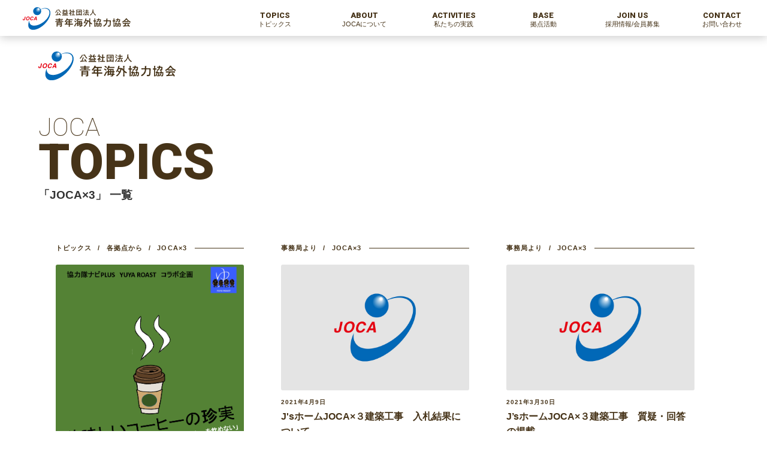

--- FILE ---
content_type: text/html; charset=UTF-8
request_url: https://www.joca.or.jp/news/category/topics/branch-information/kakesan/
body_size: 8029
content:
<!DOCTYPE html>
<!--[if lt IE 7]>
<html class="ie6" lang="ja"> <![endif]-->
<!--[if IE 7]>
<html class="i7" lang="ja"> <![endif]-->
<!--[if IE 8]>
<html class="ie" lang="ja"> <![endif]-->
<!--[if gt IE 8]><!-->
<html lang="ja">
<!--<![endif]-->
<head>
	<!-- Google tag (gtag.js) -->
<script async src="https://www.googletagmanager.com/gtag/js?id=G-54FFD2WYY8"></script>
<script>
  window.dataLayer = window.dataLayer || [];
  function gtag(){dataLayer.push(arguments);}
  gtag('js', new Date());

  gtag('config', 'G-54FFD2WYY8');
</script>
<!-- Google Tag Manager -->
<script>(function(w,d,s,l,i){w[l]=w[l]||[];w[l].push({'gtm.start':
new Date().getTime(),event:'gtm.js'});var f=d.getElementsByTagName(s)[0],
j=d.createElement(s),dl=l!='dataLayer'?'&l='+l:'';j.async=true;j.src=
'https://www.googletagmanager.com/gtm.js?id='+i+dl;f.parentNode.insertBefore(j,f);
})(window,document,'script','dataLayer','GTM-5W827DT');</script>
<!-- End Google Tag Manager -->

<meta charset="UTF-8" >
<meta name="viewport" content="width=device-width,user-scalable=yes">
<meta name="format-detection" content="telephone=no" >


<link rel="alternate" type="application/rss+xml" title="新着情報｜公益社団法人 青年海外協力協会 RSS Feed" href="https://www.joca.or.jp/news/feed/" />
<link rel="pingback" href="https://www.joca.or.jp/news/xmlrpc.php" >
<!--[if lt IE 9]>
<script src="http://css3-mediaqueries-js.googlecode.com/svn/trunk/css3-mediaqueries.js"></script>
<script src="https://www.joca.or.jp/news/wp-content/themes/joca/js/html5shiv.js"></script>
<![endif]-->
		
<title>JOCA×3 &#8211; 新着情報｜公益社団法人 青年海外協力協会</title>
<meta name='robots' content='max-image-preview:large' />
<link rel='dns-prefetch' href='//ajax.googleapis.com' />
<link rel='dns-prefetch' href='//stats.wp.com' />
<link rel='dns-prefetch' href='//i0.wp.com' />
<link rel='dns-prefetch' href='//c0.wp.com' />
<style id='wp-img-auto-sizes-contain-inline-css' type='text/css'>
img:is([sizes=auto i],[sizes^="auto," i]){contain-intrinsic-size:3000px 1500px}
/*# sourceURL=wp-img-auto-sizes-contain-inline-css */
</style>
<style id='wp-emoji-styles-inline-css' type='text/css'>

	img.wp-smiley, img.emoji {
		display: inline !important;
		border: none !important;
		box-shadow: none !important;
		height: 1em !important;
		width: 1em !important;
		margin: 0 0.07em !important;
		vertical-align: -0.1em !important;
		background: none !important;
		padding: 0 !important;
	}
/*# sourceURL=wp-emoji-styles-inline-css */
</style>
<link rel='stylesheet' id='wp-block-library-css' href='https://c0.wp.com/c/6.9/wp-includes/css/dist/block-library/style.min.css' type='text/css' media='all' />
<style id='wp-block-library-inline-css' type='text/css'>
.has-text-align-justify{text-align:justify;}

/*# sourceURL=wp-block-library-inline-css */
</style>
<style id='classic-theme-styles-inline-css' type='text/css'>
/*! This file is auto-generated */
.wp-block-button__link{color:#fff;background-color:#32373c;border-radius:9999px;box-shadow:none;text-decoration:none;padding:calc(.667em + 2px) calc(1.333em + 2px);font-size:1.125em}.wp-block-file__button{background:#32373c;color:#fff;text-decoration:none}
/*# sourceURL=/wp-includes/css/classic-themes.min.css */
</style>
<link rel='stylesheet' id='wpdm-fonticon-css' href='https://www.joca.or.jp/news/wp-content/plugins/download-manager/assets/wpdm-iconfont/css/wpdm-icons.css?ver=6.9' type='text/css' media='all' />
<link rel='stylesheet' id='wpdm-front-css' href='https://www.joca.or.jp/news/wp-content/plugins/download-manager/assets/css/front.min.css?ver=3.3.46' type='text/css' media='all' />
<link rel='stylesheet' id='wpdm-front-dark-css' href='https://www.joca.or.jp/news/wp-content/plugins/download-manager/assets/css/front-dark.min.css?ver=3.3.46' type='text/css' media='all' />
<link rel='stylesheet' id='normalize-css' href='https://www.joca.or.jp/news/wp-content/themes/joca/css/normalize.css?ver=1.5.9' type='text/css' media='all' />
<link rel='stylesheet' id='font-awesome-css' href='https://www.joca.or.jp/news/wp-content/themes/joca/css/fontawesome/css/font-awesome.min.css?ver=4.5.0' type='text/css' media='all' />
<link rel='stylesheet' id='style-css' href='https://www.joca.or.jp/news/wp-content/themes/joca/style.css?ver=6.9' type='text/css' media='all' />
<link rel='stylesheet' id='jetpack_css-css' href='https://c0.wp.com/p/jetpack/12.7.2/css/jetpack.css' type='text/css' media='all' />
<!--n2css--><!--n2js--><script type="text/javascript" src="//ajax.googleapis.com/ajax/libs/jquery/1.11.3/jquery.min.js?ver=1.11.3" id="jquery-js"></script>
<script type="text/javascript" src="https://www.joca.or.jp/news/wp-content/plugins/download-manager/assets/js/wpdm.min.js?ver=6.9" id="wpdm-frontend-js-js"></script>
<script type="text/javascript" id="wpdm-frontjs-js-extra">
/* <![CDATA[ */
var wpdm_url = {"home":"https://www.joca.or.jp/news/","site":"https://www.joca.or.jp/news/","ajax":"https://www.joca.or.jp/news/wp-admin/admin-ajax.php"};
var wpdm_js = {"spinner":"\u003Ci class=\"wpdm-icon wpdm-sun wpdm-spin\"\u003E\u003C/i\u003E","client_id":"29cc116c031642d0147c6ace53b250cc"};
var wpdm_strings = {"pass_var":"\u30d1\u30b9\u30ef\u30fc\u30c9\u78ba\u8a8d\u5b8c\u4e86 !","pass_var_q":"\u30c0\u30a6\u30f3\u30ed\u30fc\u30c9\u3092\u958b\u59cb\u3059\u308b\u306b\u306f\u3001\u6b21\u306e\u30dc\u30bf\u30f3\u3092\u30af\u30ea\u30c3\u30af\u3057\u3066\u304f\u3060\u3055\u3044\u3002","start_dl":"\u30c0\u30a6\u30f3\u30ed\u30fc\u30c9\u958b\u59cb"};
//# sourceURL=wpdm-frontjs-js-extra
/* ]]> */
</script>
<script type="text/javascript" src="https://www.joca.or.jp/news/wp-content/plugins/download-manager/assets/js/front.min.js?ver=3.3.46" id="wpdm-frontjs-js"></script>
<link rel="https://api.w.org/" href="https://www.joca.or.jp/news/wp-json/" /><link rel="alternate" title="JSON" type="application/json" href="https://www.joca.or.jp/news/wp-json/wp/v2/categories/14" /><!-- Google tag (gtag.js) -->
<script async src="https://www.googletagmanager.com/gtag/js?id=G-PEWZ5YNRPQ"></script>
<script>
  window.dataLayer = window.dataLayer || [];
  function gtag(){dataLayer.push(arguments);}
  gtag('js', new Date());

  gtag('config', 'G-PEWZ5YNRPQ');
</script>
	<style>img#wpstats{display:none}</style>
		<style type="text/css">.recentcomments a{display:inline !important;padding:0 !important;margin:0 !important;}</style><meta name="generator" content="WordPress Download Manager 3.3.46" />
                <style>
        /* WPDM Link Template Styles */        </style>
                <style>

            :root {
                --color-primary: #4a8eff;
                --color-primary-rgb: 74, 142, 255;
                --color-primary-hover: #5998ff;
                --color-primary-active: #3281ff;
                --clr-sec: #6c757d;
                --clr-sec-rgb: 108, 117, 125;
                --clr-sec-hover: #6c757d;
                --clr-sec-active: #6c757d;
                --color-secondary: #6c757d;
                --color-secondary-rgb: 108, 117, 125;
                --color-secondary-hover: #6c757d;
                --color-secondary-active: #6c757d;
                --color-success: #018e11;
                --color-success-rgb: 1, 142, 17;
                --color-success-hover: #0aad01;
                --color-success-active: #0c8c01;
                --color-info: #2CA8FF;
                --color-info-rgb: 44, 168, 255;
                --color-info-hover: #2CA8FF;
                --color-info-active: #2CA8FF;
                --color-warning: #FFB236;
                --color-warning-rgb: 255, 178, 54;
                --color-warning-hover: #FFB236;
                --color-warning-active: #FFB236;
                --color-danger: #ff5062;
                --color-danger-rgb: 255, 80, 98;
                --color-danger-hover: #ff5062;
                --color-danger-active: #ff5062;
                --color-green: #30b570;
                --color-blue: #0073ff;
                --color-purple: #8557D3;
                --color-red: #ff5062;
                --color-muted: rgba(69, 89, 122, 0.6);
                --wpdm-font: "Sen", -apple-system, BlinkMacSystemFont, "Segoe UI", Roboto, Helvetica, Arial, sans-serif, "Apple Color Emoji", "Segoe UI Emoji", "Segoe UI Symbol";
            }

            .wpdm-download-link.btn.btn-primary {
                border-radius: 4px;
            }


        </style>
        <link rel="icon" href="/images/cropped-fabicon-100-32x32.jpg" sizes="32x32" />
<link rel="icon" href="/images/cropped-fabicon-100-192x192.jpg" sizes="192x192" />
<link rel="stylesheet" type="text/css" href="/css/default.css" media="all">
<link rel="stylesheet" type="text/css" href="/css/common.css" media="all">
<!-- 各ページcss -->
<link rel="stylesheet" type="text/css" href="/news/css/news.css" media="all">
<!-- webfonts -->
<link rel="preconnect" href="https://fonts.gstatic.com"> 
<link href="https://fonts.googleapis.com/css2?family=Noto+Sans+JP:wght@400;700&family=Roboto:wght@100;900&display=swap" rel="stylesheet">
<!-- jquery -->
<script type="text/javascript" src="/js/jquery.js"></script>
<script type="text/javascript" src="/js/smoothScroll.js"></script>
<script type="text/javascript" src="/js/backtotop.js"></script>
<!-- モバイルメニュー -->
<script type="text/javascript" src="/js/jquery.meanmenu.min.js"></script>
<!-- スクロールイベント -->
<script type="text/javascript" src="/js/jquery.inview.js"></script>
<script type="text/javascript" src="/js/move.js"></script>
<!-- アイコン -->
<script src="https://kit.fontawesome.com/16efa678f6.js" crossorigin="anonymous"></script>
<!-- アニメーション -->
<link rel="stylesheet" type="text/css" href="/css/animate.css" media="all">
<script type="text/javascript" src="/js/wow.js"></script>
<script>
	new WOW().init();
</script>
</head>
<body>
<!-- Google Tag Manager (noscript) -->
<noscript><iframe src="https://www.googletagmanager.com/ns.html?id=GTM-5W827DT"
height="0" width="0" style="display:none;visibility:hidden"></iframe></noscript>
<!-- End Google Tag Manager (noscript) -->
	<div id="wrapper" class="move">
		<div id="pageWrapper">
			<div id="content-w">

<div id="pageLogoArea">
	<p class="pageLogo"><a href="/"><img src="/images/headLogo.svg" alt="JOCA公益社団法人青年海外協力協会"/></a></p>
</div>
<div id="topContent">
	<div class="contentArea">
		<div class="contentBlock clearfix">
			<div class="titAreaL">
				<h2 class="webfontS">JOCA<br><span class="webfontL">TOPICS</span></h2>
				<h1 class="entry-title">「JOCA×3」 一覧 </h1>
			</div>
							<div id="newsArea">
        <div class="newsBox">
        <div class="linkBox">
            <div class="zoomBox">
                <p class="categoryName">
                    <span>トピックス</span><span>各拠点から</span><span>JOCA×3</span>                </p>
                <h3 class="newsPhoto">
                                        <img width="743" height="1073" src="https://www.joca.or.jp/news/wp-content/uploads/2023/03/スクリーンショット-268.png" class="attachment-thumb300 size-thumb300 wp-post-image" alt="" decoding="async" fetchpriority="high" srcset="https://i0.wp.com/www.joca.or.jp/news/wp-content/uploads/2023/03/スクリーンショット-268.png?w=743&amp;ssl=1 743w, https://i0.wp.com/www.joca.or.jp/news/wp-content/uploads/2023/03/スクリーンショット-268.png?resize=208%2C300&amp;ssl=1 208w, https://i0.wp.com/www.joca.or.jp/news/wp-content/uploads/2023/03/スクリーンショット-268.png?resize=415%2C600&amp;ssl=1 415w" sizes="(max-width: 743px) 100vw, 743px" />                                    </h3>
                <div class="newsTxt">
                    <p class="newsDay">
                        2023年3月23日                    </p>
                    <h3>
                        【広島県】協力隊ナビPlus(JOCAx3)-4/25                    </h3>
                    <p class="newsLead">
































日時：4月25...</p>
                </div>
                <a href="https://www.joca.or.jp/news/4-25%e5%8d%94%e5%8a%9b%e9%9a%8a%e3%83%8a%e3%83%93plus-%e3%80%8c%e7%be%8e%e5%91%b3%e3%81%97%e3%81%84%e3%82%b3%e3%83%bc%e3%83%92%e3%83%bc%e3%81%ae%e7%8f%8d%e5%ae%9f%e3%80%8d/"></a>
            </div>
        </div>
    </div>
        <div class="newsBox">
        <div class="linkBox">
            <div class="zoomBox">
                <p class="categoryName">
                    <span>事務局より</span><span>JOCA×3</span>                </p>
                <h3 class="newsPhoto">
                                        <img src="/images/common/thumbnail.jpg" alt="" />
                                    </h3>
                <div class="newsTxt">
                    <p class="newsDay">
                        2021年4月9日                    </p>
                    <h3>
                        J'sホームJOCA×３建築工事　入札結果について                    </h3>
                    <p class="newsLead">
「J’sホームJOCA×3建築工事」に係る入札の経過を報告します。必要に応じダ...</p>
                </div>
                <a href="https://www.joca.or.jp/news/20210409kake/"></a>
            </div>
        </div>
    </div>
        <div class="newsBox">
        <div class="linkBox">
            <div class="zoomBox">
                <p class="categoryName">
                    <span>事務局より</span><span>JOCA×3</span>                </p>
                <h3 class="newsPhoto">
                                        <img src="/images/common/thumbnail.jpg" alt="" />
                                    </h3>
                <div class="newsTxt">
                    <p class="newsDay">
                        2021年3月30日                    </p>
                    <h3>
                        J’sホームJOCA×３建築工事　質疑・回答の掲載                    </h3>
                    <p class="newsLead">
グループホーム「J’sホームJOCA×3建築工事」に係る「質疑・回答」に関する...</p>
                </div>
                <a href="https://www.joca.or.jp/news/20210330kake/"></a>
            </div>
        </div>
    </div>
        <div class="newsBox">
        <div class="linkBox">
            <div class="zoomBox">
                <p class="categoryName">
                    <span>トピックス</span><span>JOCA×3</span>                </p>
                <h3 class="newsPhoto">
                                        <img src="/images/common/thumbnail.jpg" alt="" />
                                    </h3>
                <div class="newsTxt">
                    <p class="newsDay">
                        2021年3月18日                    </p>
                    <h3>
                        J'sホームJOCA×３建築工事　縦覧期間：3/18（木）～･･･                    </h3>
                    <p class="newsLead">
JOCAが実施するグループホーム「J’sホームJOCA×3建築工事」に係る指名...</p>
                </div>
                <a href="https://www.joca.or.jp/news/20210318kake/"></a>
            </div>
        </div>
    </div>
    </div>
									</div>
		<div class="bg_barL_grad01">
			<span class="bg_bar_blockL01 bg_barL"></span>
		</div>
	</div>

	</div>

			</div><!-- /contentw -->
		</div>
		<!--pageWrapper end-->

		
		<!--ページトップボタン-->
				<div class="backtotop"><a href="#wrapper"><p class="webfontL hovicon effect-1 sub-a">TOP</p></a></div>

		<!--footArea-->
		<div id="footArea">
			<div class="footLogo">
				<h2 class="move-fadeIn"><a href="/"><img src="/images/logo-w.svg" alt="JOCA 青年海外協力協会"/></a></h2>
			</div>
			
			<!--パンくず-->
						
			<!--フッターナビ-->
						
			<div id="footBlock" class="clearfix">
								<div class="footBox">
					<div class="linkBox">
						<div class="zoomBox">
							<h3 class="footListL webfontL">TOPICS</h3>
							<p>トピックス</p>
							<a href="https://www.joca.or.jp/news/category/topics/"></a>
						</div>
					</div>
					<div class="linkBox">
	<div class="zoomBox">
		<h3 class="footListS">事務局より</h3>
		<a href="https://www.joca.or.jp/news/category/topics/information/"></a>
	</div>
</div>
<div class="linkBox">
	<div class="zoomBox">
		<h3 class="footListS">各拠点から</h3>
		<a href="https://www.joca.or.jp/news/category/topics/branch-information/"></a>
	</div>
</div>
<div class="linkBox">
	<div class="zoomBox">
		<h3 class="footListS">SPECIAL FEATURES</h3>
		<a href="https://www.joca.or.jp/news/category/topics/special_features/"></a>
	</div>
</div>
<div class="linkBox">
	<div class="zoomBox">
		<h3 class="footListS">ACTIVITIES</h3>
		<a href="https://www.joca.or.jp/news/category/topics/activities/"></a>
	</div>
</div>
				</div>
								<div class="footBox">
					<div class="linkBox">
						<div class="zoomBox">
							<h3 class="footListL webfontL">ABOUT</h3>
							<p>JOCAについて</p>
							<a href="/about/"></a>
						</div>
					</div>
					<div class="linkBox">
	<div class="zoomBox">
		<h3 class="footListS">組織概要</h3>
		<a href="/about/outline/"></a>
	</div>
</div>
<div class="linkBox">
	<div class="zoomBox">
		<h3 class="footListS">OB・OG会</h3>
		<a href="/about/network/"></a>
	</div>
</div>
<div class="linkBox">
	<div class="zoomBox">
		<h3 class="footListS">沿革</h3>
		<a href="/about/history/"></a>
	</div>
</div>
<div class="linkBox">
	<div class="zoomBox">
		<h3 class="footListS">役員一覧</h3>
		<a href="/about/boardmember/"></a>
	</div>
</div>
<div class="linkBox">
	<div class="zoomBox">
		<h3 class="footListS">情報公開</h3>
		<a href="/about/disclosure/"></a>
	</div>
</div>
				</div>
								<div class="footBox">
					<div class="linkBox">
						<div class="zoomBox">
							<h3 class="footListL webfontL">ACTIVITIES</h3>
							<p>私たちの実践</p>
							<a href="/activities/"></a>
						</div>
					</div>
					<div class="linkBox">
	<div class="zoomBox">
		<h3 class="footListS">地方創生</h3>
		<a href="/activities/#regional_revitalization"></a>
	</div>
</div>
<div class="linkBox">
	<div class="zoomBox">
		<h3 class="footListS">グローバル人材育成</h3>
		<a href="/activities/#human_resources"></a>
	</div>
</div>
<div class="linkBox">
	<div class="zoomBox">
		<h3 class="footListS">地域の国際化支援</h3>
		<a href="/activities/#globalization"></a>
	</div>
</div>
<div class="linkBox">
	<div class="zoomBox">
		<h3 class="footListS">国際協力</h3>
		<a href="/activities/#global_cooperation"></a>
	</div>
</div>
				</div>
								<div class="footBox">
					<div class="linkBox">
						<div class="zoomBox">
							<h3 class="footListL webfontL">BASE</h3>
							<p>拠点活動</p>
							<a href="javascript: void(0);"></a>
						</div>
					</div>
					<div class="linkBox">
	<div class="zoomBox">
		<h3 class="footListS">JOCA東北</h3>
		<a href="/base/tohoku/"></a>
	</div>
</div>
<div class="linkBox">
	<div class="zoomBox">
		<h3 class="footListS">JOCA駒ケ根</h3>
		<a href="/base/komagane/"></a>
	</div>
</div>
<div class="linkBox">
	<div class="zoomBox">
		<h3 class="footListS">JOCA大阪</h3>
		<a href="/base/osaka/"></a>
	</div>
</div>
<div class="linkBox">
	<div class="zoomBox">
		<h3 class="footListS">JOCAあーす</h3>
		<a href="/base/earth/"></a>
	</div>
</div>
<div class="linkBox">
	<div class="zoomBox">
		<h3 class="footListS">JOCA×3</h3>
		<a href="/base/kakesan/"></a>
	</div>
</div>
<div class="linkBox">
	<div class="zoomBox">
		<h3 class="footListS">JOCA南部</h3>
		<a href="/base/nanbu/"></a>
	</div>
</div>
<div class="linkBox">
	<div class="zoomBox">
		<h3 class="footListS">JOCA沖縄</h3>
		<a href="/base/okinawa/"></a>
	</div>
</div>
<div class="linkBox">
	<div class="zoomBox">
		<h3 class="footListS">拠点横断事業</h3>
		<a href="/base/cross_sectral_program/"></a>
	</div>
</div>
				</div>
								<div class="footBox">
					<div class="linkBox">
						<div class="zoomBox">
							<h3 class="footListL webfontL">JOIN US</h3>
							<p>採用情報/会員募集</p>
							<a href="https://www.joca.or.jp/news/category/recruitment/"></a>
						</div>
					</div>
					<div class="linkBox">
	<div class="zoomBox">
		<h3 class="footListS">職員採用</h3>
		<a href="https://www.joca.or.jp/news/category/recruitment/staff/"></a>
	</div>
</div>
<div class="linkBox">
	<div class="zoomBox">
		<h3 class="footListS">会員募集</h3>
		<a href="/recruitment/member/"></a>
	</div>
</div>
				</div>
								<div class="footBox">
					<div class="linkBox">
						<div class="zoomBox">
							<h3 class="footListL webfontL">CONTACT</h3>
							<p>お問い合わせ</p>
							<a href="/contact/"></a>
						</div>
					</div>
					<div class="linkBox">
	<div class="zoomBox">
		<h3 class="footListS">アクセス</h3>
		<a href="/contact/offices/"></a>
	</div>
</div>
				</div>
								<div class="footBoxS clearfix">
					<h3><a href="/sitepolicy/">サイトポリシー</a></h3>
					<h3><a href="/privacy/">個人情報保護方針</a></h3>
				</div>
				<!-- <div class="footBoxSLong">
					<h3><a href="/news/score/">就労支援継続A型に係るスコア方式による評価内容</a></h3>
				</div> -->
			</div>
			<!--footBlock end-->
			
		</div>
		<!--footArea end-->
		<!--crArea-->
		<div id="crArea">
			<p>Copyright © JOCA All Rights Reserved.</p>
		</div>
		<!--crArea end-->
		
		<!--ヘッダーナビ-->
				<!--headArea-->
		<div id="headArea">
			<div id="headBlock">
				<nav class="clearfix">
					<p class="headLogo"><a href="/"><img src="/images/headLogo.svg" alt="JOCA公益社団法人青年海外協力協会"/></a></p>
					<div id="headMenu" class="clearfix">
												<div class="headMenuBox">
							<div class="menu">
								<div class="menuSingle">
									<div class="linkBox">
										<div class="zoomBox">
											<h3 class="webfontL">TOPICS</h3>
											<p>トピックス</p>
											<a href="https://www.joca.or.jp/news/category/topics/"></a>
										</div>
									</div>

																		<div class="menuSecond is-mega">
																				<div class="menuMegaColumn">
                                            <div class="titleBox">
                                                <div class="zoomBox">
                                                    <h4><a href="https://www.joca.or.jp/news/category/topics/information/">事務局より</a></h4>
                                                </div>
                                            </div>
											                                        </div>
																				<div class="menuMegaColumn">
                                            <div class="titleBox">
                                                <div class="zoomBox">
                                                    <h4><a href="https://www.joca.or.jp/news/category/topics/branch-information/">各拠点から</a></h4>
                                                </div>
                                            </div>
																						<div class="megaItemBox">
                                                <div class="zoomBox">
                                                    <p><a href="https://www.joca.or.jp/news/category/topics/branch-information/tohoku/">JOCA東北</a></p>
                                                </div>
                                            </div>
																						<div class="megaItemBox">
                                                <div class="zoomBox">
                                                    <p><a href="https://www.joca.or.jp/news/category/topics/branch-information/komagane/">JOCA駒ケ根</a></p>
                                                </div>
                                            </div>
																						<div class="megaItemBox">
                                                <div class="zoomBox">
                                                    <p><a href="https://www.joca.or.jp/news/category/topics/branch-information/osaka/">JOCA大阪</a></p>
                                                </div>
                                            </div>
																						<div class="megaItemBox">
                                                <div class="zoomBox">
                                                    <p><a href="https://www.joca.or.jp/news/category/topics/branch-information/earth/">JOCAあーす</a></p>
                                                </div>
                                            </div>
																						<div class="megaItemBox">
                                                <div class="zoomBox">
                                                    <p><a href="https://www.joca.or.jp/news/category/topics/branch-information/kakesan/">JOCA×3</a></p>
                                                </div>
                                            </div>
																						<div class="megaItemBox">
                                                <div class="zoomBox">
                                                    <p><a href="https://www.joca.or.jp/news/category/topics/branch-information/nanbu/">JOCA南部</a></p>
                                                </div>
                                            </div>
																						<div class="megaItemBox">
                                                <div class="zoomBox">
                                                    <p><a href="https://www.joca.or.jp/news/category/topics/branch-information/okinawa/">JOCA沖縄</a></p>
                                                </div>
                                            </div>
																						<div class="megaItemBox">
                                                <div class="zoomBox">
                                                    <p><a href="https://www.joca.or.jp/news/category/topics/branch-information/cross_sectral_program/">拠点横断事業</a></p>
                                                </div>
                                            </div>
											                                        </div>
																				<div class="menuMegaColumn">
                                            <div class="titleBox">
                                                <div class="zoomBox">
                                                    <h4><a href="https://www.joca.or.jp/news/category/topics/special_features/">SPECIAL FEATURES</a></h4>
                                                </div>
                                            </div>
																						<div class="megaItemBox">
                                                <div class="zoomBox">
                                                    <p><a href="https://www.joca.or.jp/news/category/topics/special_features/products/">商品販売</a></p>
                                                </div>
                                            </div>
																						<div class="megaItemBox">
                                                <div class="zoomBox">
                                                    <p><a href="https://www.joca.or.jp/news/category/topics/special_features/jocv/">JICA海外協力隊</a></p>
                                                </div>
                                            </div>
																						<div class="megaItemBox">
                                                <div class="zoomBox">
                                                    <p><a href="https://www.joca.or.jp/news/category/topics/special_features/education_trip/">教育・研修旅行</a></p>
                                                </div>
                                            </div>
											                                        </div>
																				<div class="menuMegaColumn">
                                            <div class="titleBox">
                                                <div class="zoomBox">
                                                    <h4><a href="https://www.joca.or.jp/news/category/topics/activities/">ACTIVITIES</a></h4>
                                                </div>
                                            </div>
																						<div class="megaItemBox">
                                                <div class="zoomBox">
                                                    <p><a href="https://www.joca.or.jp/news/category/topics/activities/regional_revitalization/">地方創生</a></p>
                                                </div>
                                            </div>
																						<div class="megaItemBox">
                                                <div class="zoomBox">
                                                    <p><a href="https://www.joca.or.jp/news/category/topics/activities/global_cooperation/">国際協力</a></p>
                                                </div>
                                            </div>
																						<div class="megaItemBox">
                                                <div class="zoomBox">
                                                    <p><a href="https://www.joca.or.jp/news/category/topics/activities/human_resources/">グローバル人材育成</a></p>
                                                </div>
                                            </div>
																						<div class="megaItemBox">
                                                <div class="zoomBox">
                                                    <p><a href="https://www.joca.or.jp/news/category/topics/activities/globalization/">地域の国際化支援</a></p>
                                                </div>
                                            </div>
											                                        </div>
																			</div>
																	</div>
							</div>
						</div>
												<div class="headMenuBox">
							<div class="menu">
								<div class="menuSingle">
									<div class="linkBox">
										<div class="zoomBox">
											<h3 class="webfontL">ABOUT</h3>
											<p>JOCAについて</p>
											<a href="/about/"></a>
										</div>
									</div>

																		<div class="menuSecond">
																				<div class="zoomBox">
                                            <p><a href="/about/outline/">組織概要</a></p>
                                        </div>
																				<div class="zoomBox">
                                            <p><a href="/about/network/">OB・OG会</a></p>
                                        </div>
																				<div class="zoomBox">
                                            <p><a href="/about/history/">沿革</a></p>
                                        </div>
																				<div class="zoomBox">
                                            <p><a href="/about/boardmember/">役員一覧</a></p>
                                        </div>
																				<div class="zoomBox">
                                            <p><a href="/about/disclosure/">情報公開</a></p>
                                        </div>
																			</div>

																	</div>
							</div>
						</div>
												<div class="headMenuBox">
							<div class="menu">
								<div class="menuSingle">
									<div class="linkBox">
										<div class="zoomBox">
											<h3 class="webfontL">ACTIVITIES</h3>
											<p>私たちの実践</p>
											<a href="/activities/"></a>
										</div>
									</div>

																		<div class="menuSecond">
																				<div class="zoomBox">
                                            <p><a href="/activities/#regional_revitalization">地方創生</a></p>
                                        </div>
																				<div class="zoomBox">
                                            <p><a href="/activities/#human_resources">グローバル人材育成</a></p>
                                        </div>
																				<div class="zoomBox">
                                            <p><a href="/activities/#globalization">地域の国際化支援</a></p>
                                        </div>
																				<div class="zoomBox">
                                            <p><a href="/activities/#global_cooperation">国際協力</a></p>
                                        </div>
																			</div>

																	</div>
							</div>
						</div>
												<div class="headMenuBox">
							<div class="menu">
								<div class="menuSingle">
									<div class="linkBox">
										<div class="zoomBox">
											<h3 class="webfontL">BASE</h3>
											<p>拠点活動</p>
											<a href="javascript: void(0);"></a>
										</div>
									</div>

																		<div class="menuSecond">
																				<div class="zoomBox">
                                            <p><a href="/base/tohoku/">JOCA東北</a></p>
                                        </div>
																				<div class="zoomBox">
                                            <p><a href="/base/komagane/">JOCA駒ケ根</a></p>
                                        </div>
																				<div class="zoomBox">
                                            <p><a href="/base/osaka/">JOCA大阪</a></p>
                                        </div>
																				<div class="zoomBox">
                                            <p><a href="/base/earth/">JOCAあーす</a></p>
                                        </div>
																				<div class="zoomBox">
                                            <p><a href="/base/kakesan/">JOCA×3</a></p>
                                        </div>
																				<div class="zoomBox">
                                            <p><a href="/base/nanbu/">JOCA南部</a></p>
                                        </div>
																				<div class="zoomBox">
                                            <p><a href="/base/okinawa/">JOCA沖縄</a></p>
                                        </div>
																				<div class="zoomBox">
                                            <p><a href="/base/cross_sectral_program/">拠点横断事業</a></p>
                                        </div>
																			</div>

																	</div>
							</div>
						</div>
												<div class="headMenuBox">
							<div class="menu">
								<div class="menuSingle">
									<div class="linkBox">
										<div class="zoomBox">
											<h3 class="webfontL">JOIN US</h3>
											<p>採用情報/会員募集</p>
											<a href="https://www.joca.or.jp/news/category/recruitment/"></a>
										</div>
									</div>

																		<div class="menuSecond">
																				<div class="zoomBox">
                                            <p><a href="https://www.joca.or.jp/news/category/recruitment/staff/">職員採用</a></p>
                                        </div>
																				<div class="zoomBox">
                                            <p><a href="/recruitment/member/">会員募集</a></p>
                                        </div>
																			</div>

																	</div>
							</div>
						</div>
												<div class="headMenuBox">
							<div class="menu">
								<div class="menuSingle">
									<div class="linkBox">
										<div class="zoomBox">
											<h3 class="webfontL">CONTACT</h3>
											<p>お問い合わせ</p>
											<a href="/contact/"></a>
										</div>
									</div>

																		<div class="menuSecond">
																				<div class="zoomBox">
                                            <p><a href="/contact/offices/">アクセス</a></p>
                                        </div>
																			</div>

																	</div>
							</div>
						</div>
											</div>
				</nav>
			</div>
		</div>
		<!--headArea end-->
		<!-- ヘッダー動作 -->
		 		<!-- ヘッダー動作 end-->
		<!-- モバイルメニュー-->
		<header id="header">
			<div id="h_top">
				<div class="h_nav">
					<nav id="gNav">
						<div class="menuWrapper">
							<ul class="nav">
								<li class="menuLogo"><a href="/"><img src="/images/headLogo.svg" alt="JOCA公益社団法人青年海外協力協会"/></a></li>
																	<li>
										<a href="https://www.joca.or.jp/news/category/topics/"><span class="webfontL">TOPICS</span>トピックス</a>

																				<ul class="sub-menu">
																							<li>
													<a href="https://www.joca.or.jp/news/category/topics/information/">事務局より</a>
																									</li>
																							<li>
													<a href="https://www.joca.or.jp/news/category/topics/branch-information/">各拠点から</a>
																										<ul class="sub-menu">
																												<li>
															<a href="https://www.joca.or.jp/news/category/topics/branch-information/tohoku/">JOCA東北</a>
														</li>
																												<li>
															<a href="https://www.joca.or.jp/news/category/topics/branch-information/komagane/">JOCA駒ケ根</a>
														</li>
																												<li>
															<a href="https://www.joca.or.jp/news/category/topics/branch-information/osaka/">JOCA大阪</a>
														</li>
																												<li>
															<a href="https://www.joca.or.jp/news/category/topics/branch-information/earth/">JOCAあーす</a>
														</li>
																												<li>
															<a href="https://www.joca.or.jp/news/category/topics/branch-information/kakesan/">JOCA×3</a>
														</li>
																												<li>
															<a href="https://www.joca.or.jp/news/category/topics/branch-information/nanbu/">JOCA南部</a>
														</li>
																												<li>
															<a href="https://www.joca.or.jp/news/category/topics/branch-information/okinawa/">JOCA沖縄</a>
														</li>
																												<li>
															<a href="https://www.joca.or.jp/news/category/topics/branch-information/cross_sectral_program/">拠点横断事業</a>
														</li>
																											</ul>
																									</li>
																							<li>
													<a href="https://www.joca.or.jp/news/category/topics/special_features/">SPECIAL FEATURES</a>
																										<ul class="sub-menu">
																												<li>
															<a href="https://www.joca.or.jp/news/category/topics/special_features/products/">商品販売</a>
														</li>
																												<li>
															<a href="https://www.joca.or.jp/news/category/topics/special_features/jocv/">JICA海外協力隊</a>
														</li>
																												<li>
															<a href="https://www.joca.or.jp/news/category/topics/special_features/education_trip/">教育・研修旅行</a>
														</li>
																											</ul>
																									</li>
																							<li>
													<a href="https://www.joca.or.jp/news/category/topics/activities/">ACTIVITIES</a>
																										<ul class="sub-menu">
																												<li>
															<a href="https://www.joca.or.jp/news/category/topics/activities/regional_revitalization/">地方創生</a>
														</li>
																												<li>
															<a href="https://www.joca.or.jp/news/category/topics/activities/global_cooperation/">国際協力</a>
														</li>
																												<li>
															<a href="https://www.joca.or.jp/news/category/topics/activities/human_resources/">グローバル人材育成</a>
														</li>
																												<li>
															<a href="https://www.joca.or.jp/news/category/topics/activities/globalization/">地域の国際化支援</a>
														</li>
																											</ul>
																									</li>
																					</ul>
																			</li>
																	<li>
										<a href="/about/"><span class="webfontL">ABOUT</span>JOCAについて</a>

																				<ul class="sub-menu">
																						<li>
												<a href="/about/outline/">組織概要</a>
											</li>
																						<li>
												<a href="/about/network/">OB・OG会</a>
											</li>
																						<li>
												<a href="/about/history/">沿革</a>
											</li>
																						<li>
												<a href="/about/boardmember/">役員一覧</a>
											</li>
																						<li>
												<a href="/about/disclosure/">情報公開</a>
											</li>
																					</ul>

																			</li>
																	<li>
										<a href="/activities/"><span class="webfontL">ACTIVITIES</span>私たちの実践</a>

																				<ul class="sub-menu">
																						<li>
												<a href="/activities/#regional_revitalization">地方創生</a>
											</li>
																						<li>
												<a href="/activities/#human_resources">グローバル人材育成</a>
											</li>
																						<li>
												<a href="/activities/#globalization">地域の国際化支援</a>
											</li>
																						<li>
												<a href="/activities/#global_cooperation">国際協力</a>
											</li>
																					</ul>

																			</li>
																	<li>
										<a href="javascript: void(0);"><span class="webfontL">BASE</span>拠点活動</a>

																				<ul class="sub-menu">
																						<li>
												<a href="/base/tohoku/">JOCA東北</a>
											</li>
																						<li>
												<a href="/base/komagane/">JOCA駒ケ根</a>
											</li>
																						<li>
												<a href="/base/osaka/">JOCA大阪</a>
											</li>
																						<li>
												<a href="/base/earth/">JOCAあーす</a>
											</li>
																						<li>
												<a href="/base/kakesan/">JOCA×3</a>
											</li>
																						<li>
												<a href="/base/nanbu/">JOCA南部</a>
											</li>
																						<li>
												<a href="/base/okinawa/">JOCA沖縄</a>
											</li>
																						<li>
												<a href="/base/cross_sectral_program/">拠点横断事業</a>
											</li>
																					</ul>

																			</li>
																	<li>
										<a href="https://www.joca.or.jp/news/category/recruitment/"><span class="webfontL">JOIN US</span>採用情報/会員募集</a>

																				<ul class="sub-menu">
																						<li>
												<a href="https://www.joca.or.jp/news/category/recruitment/staff/">職員採用</a>
											</li>
																						<li>
												<a href="/recruitment/member/">会員募集</a>
											</li>
																					</ul>

																			</li>
																	<li>
										<a href="/contact/"><span class="webfontL">CONTACT</span>お問い合わせ</a>

																				<ul class="sub-menu">
																						<li>
												<a href="/contact/offices/">アクセス</a>
											</li>
																					</ul>

																			</li>
															</ul>
						</div>
						<div class="mask"></div>
					</nav>
				</div>
			</div>
		</header>
		<!-- モバイルメニュー end-->
		
	</div>
</body>
</html>


--- FILE ---
content_type: text/css
request_url: https://www.joca.or.jp/news/wp-content/themes/joca/style.css?ver=6.9
body_size: 3238
content:
@charset "UTF-8";
/*
Theme Name: JOCA
Theme URI: http://www.joca.or.jp/news/wp-content/themes/clips/
Author: m9design
Author URI: https://m9d.jp
Description: このテーマは、JOCA向けに作成されたテンプレ―トファイルです。レスポンシブ完全対応。
Version: 1.0
License: GNU General Public License v2 or later
License URI: http://www.gnu.org/licenses/gpl-2.0.html
Text Domain: twentyseventeen
Tags: ブログ,シンプル,レスポンシブ

This theme, like WordPress, is licensed under the GPL.
Use it to make something cool, have fun, and share what you've learned with others.
*/

* {
	font-family:'Lucida Grande','Hiragino Kaku Gothic ProN',Meiryo, sans-serif;
	*font-family:'Lucida Grande','Hiragino Kaku Gothic ProN',Meiryo, sans-serif;
	margin: 0px;
	padding: 0px;
}

body {word-wrap: break-word;}

#pageInner {
	padding: 5% 0;
}
.st-main {
	padding: 5%;
	background-color: #fff;
	box-shadow: 0 0 15px #b0a390;
	margin-bottom: 10%;
}
#side .st-aside {
	padding: 0 2%;
}

.st-hide {display:none;}

.fa-question-circle, 
.fa-check-circle, 
.fa-exclamation-triangle, 
.fa-pencil-square-o,
.fa-user {
	margin-right:5px;
}

img, 
video, 
object {
	max-width: 100%;
	height: auto;
	border: none;
	vertical-align: bottom;
}

.inline-img img {
	display: inline;
}

/* 画像リンクのマウスオーバーに透かし */
a:hover img {
	-moz-opacity: 0.8;
	opacity: 0.8;
}

/*画像にボーダー*/
.photoline img {
	border: solid 1px #ccc;
}
img.size-full, 
img.size-large {
	margin-bottom: 10px;
	height: auto;
	max-width: 100%;
}
iframe {
	max-width: 100%;
}
.resetwidth img, 
.resetwidth video, 
.resetwidth object,
.resetwidth iframe{
	width: initial; /* 初期状態にリセット */
	max-width: initial; /* 初期状態にリセット */
	display: inline;
}
/* iframeのレスポンシブ */
.youtube-container {
	position: relative;
	padding-bottom: 56.25%;
	padding-top: 30px;
	height: 0;
	overflow: hidden;
}
.youtube-container iframe {
	position: absolute;
	top: 0;
	left: 0;
	width: 100%;
	height: 100%;
}

/* 記事ページ・カテゴリーマーク */
.catname {
	font-size: 13px!important;
	line-height: 1em;
	color: #fff;
	display: inline-block;
	white-space: nowrap;
	padding: 8px 8px;
	margin-top: 5px;
	border-radius: 3px;
	-webkit-border-radius: 3px;
	-moz-border-radius: 3px;
	text-decoration: none;
	background:#463318;
}
/* 記事タイトル */
.entry-title, 
.post .entry-title {
	font-size: 110%;
	line-height: 130%;
	color: #333;
	font-weight:bold;
	margin-bottom: 20px;
	border-bottom: solid 2px;
	padding-bottom: 1%;
}
#st-page .entry-title {
	margin-bottom: 20px;
}
.entry-title a:hover {
	text-decoration: underline;
}
.entry-title a {
	color: #333;
	text-decoration: none;
}
/* 投稿日 */
.blogbox p {
	font-size: 70%!important;
	font-weight: bold;
}
.blogbox p .kdate{
	font-size: 80%;
	font-weight: bold;
}

.blogbox {
	margin-bottom: 20px;
}
/*投稿タグ*/
.tagst {
	padding: 0 0 40px;
}

/*--------------------------------
トップページやアーカイブ一覧表示
---------------------------------*/
/* 一覧タイトル下 */
.kanren .blog_info p {
	margin:0 0 5px;;
}
.kanren h3 {
	margin: 0 0 5px;
}
.blog_info p a {
	color: #666;
	text-decoration: none;
}

/*--------------------------------
関連記事表示部分
---------------------------------*/
.kanren {
	margin-top:20px;
}
.st-aside .kanren {
	padding-top: 20px;
	margin-top:0px;
}
.kadomaru img{
	border-radius:100px;
	-webkit-border-radius: 100px;
	-moz-border-radius: 100px;
}
/* タイトル名 */
.kanren.pop-box h5,
#side .kanren.pop-box h5 {
	font-weight: bold;
	padding: 0px;
	margin-bottom: 10px;
}
.kanren.pop-box dd h5, 
#side .kanren.pop-box dd h5 {
	font-size: 17px;
	font-weight: bold;
	line-height:25px;
	padding: 0px;
	margin-bottom: 5px;
}
.kanren dt {
	float: left;
	width: 25%;
}
.kanren dt img {
	width: 100px;
}
.kanren dd {
	padding-left: 28%;
}
.kanren dl {
	margin-bottom: 20px;
	padding-bottom: 30px;
	border-bottom: 1px dotted #463318;
}
.kanren dl p {
	margin-bottom: 0px;
}
.kanren dl:last-child {
	margin-bottom: 20px;
	padding-bottom: 20px;
	border-style: none;
}
/* 抜粋文字 */
.kanren .clearfix dd p {
	font-size:90%;
	line-height: 130%;
	color: #1a1a1a;
}
.kanren .clearfix dd .kanren-t {
	padding-bottom:5px;
}
.kanren .clearfix dd .kanren-t a {
	color: #000;
	text-decoration: none;
	line-height: 1.5;
	font-weight:bold;
	padding-bottom:5px;
}
.kanren .clearfix dd .kanren-t a:hover {
	color: #463318;
}

/*--------------------------------
次へ
---------------------------------*/
.p-navi {
	padding-bottom: 40px;
}
.p-navi a {
	background-color: #f0ecd3;
	display: block;
	font-size: 80%;
	font-weight: bold;
	padding: 2px 15px;
	border-radius: 3px; 
    -webkit-border-radius: 3px;
    -moz-border-radius: 3px;
}
.p-navi a:hover {
	background-color: #ddd;
	border-radius: 3px; 
    -webkit-border-radius: 3px;
    -moz-border-radius: 3px;
}
/*--------------------------------
関連記事
---------------------------------*/

.point {
	width: 94%;
	color: #fff;
	padding: 5px 3%;
	background-color: #463318;
	border-radius: 3px;
	-webkit-border-radius: 3px;
	-moz-border-radius: 3px;
    display: block;
    font-size: 80%;
	margin-top: 30px;
}

/*--------------------------------
サイドバー
---------------------------------*/

#side .st-aside ul li {
	list-style-type: none;
	margin: 0 15px;
	padding: 10px;
	font-size: 90%;
	font-weight: bold;
	border-bottom: dotted 1px #463318;
}
#side .st-aside .children li {
	padding-left: 10px;
}
#side .st-aside ul li ul li{
	list-style-type: none;
	margin: 0px;
}
#side .st-aside .sub-menu {
	padding-left: 10px;
}
#side .st-aside .side-t {
	font-weight: bold;
	margin: 0px;
	padding-top: 10px;
	padding-right: 10px;
	padding-bottom: 10px;
	padding-left: 0px;
}
.ad {
	padding-bottom: 20px;
}

/*フォーム*/
input:not([type=checkbox]):not([type=radio]):not([type=submit]),textarea,select {
	box-sizing:border-box;
	width:100%;
	padding:5px;

}
#search {
	padding-bottom: 0px;
	position: relative;
	width: 100%;
}
#searchform {
	border:#ccc 1px solid;
}
#s {
	font-family:'Lucida Grande','Hiragino Kaku Gothic ProN', sans-serif;
	*font-family:'Lucida Grande','Hiragino Kaku Gothic ProN', sans-serif;
	height: 34px;
	color: #333;
	font-size: 14px;
	border-radius: 0;
	border-top-style: none;
	border-right-style: none;
	border-bottom-style: none;
	border-left-style: none;
	z-index: 10;
	padding: 10px 65px 10px 10px;
	width: 100%;
	box-sizing: border-box;
}
#searchsubmit {
	border-radius: 0;
	position: absolute;
	right: 0px;
	top: 0px;
	width: 50px;
	height: 34px;
	z-index: 20;
}
*:first-child + html #searchsubmit {
	top: 1px;
}
.post input,.post textarea{
	border-radius:3px;
	-webkit-border-radius: 3px;
	-moz-border-radius: 3px;
	border:1px solid #ccc;
}
.post #search input{
	border:none;
}

/*--------------------------------
ページャー
---------------------------------*/
.st-pagelink {
	padding:20px 0px;
	text-align:center;
}
.st-pagelink:after {
	content: "";
	display:block;
	clear:both;
}
.st-pagelink a {
	text-decoration:none;
	font-size:13px;
}
.st-pagelink a:hover {
	opacity:0.5;
}
.st-pagelink .page-numbers {
	border:1px solid #ccc;
	padding:5px;
	margin-right:5px;
	margin-bottom:5px;
	font-size:70%;
	font-weight: bold;
	line-height: 20px;
	min-width:20px;
	height:20px;
	display:block;
	float:left;
	text-align:center;
	border-radius: 50px;
	-webkit-border-radius: 50px;
	-moz-border-radius: 50px;
}
.st-pagelink .page-numbers.current {
	opacity:0.5;
}

/*media Queries タブレット（600px）以上で適応したいCSS -タブレット・PC
---------------------------------------------------------------------------------------------------*/
@media only screen and (min-width: 600px) {

	/*--------------------------------
	各フォント設定
	---------------------------------*/
	/*記事タイトル*/
	.entry-title,
	.post .entry-title {
		font-size: 140%;
		margin-bottom: 20px;
		border-bottom: solid 2px;
		padding-bottom: 1%;
	}
	#side .st-aside ul li {
		font-size: 90%;
		font-weight: bold;
	}
	/*--------------------------------
	PCのレイアウト
	---------------------------------*/
	#wrapper {
		overflow:visible; /*グローバルメニューの下層リンクを表示する為*/
		padding:0;
		width:100%;
	}
	#content {
		max-width:960px;
		margin:0 auto;
		padding: 0 30px;
	}
	.kanren dt {
		width: 100px;
	}
	.kanren dd {
		padding-left: 115px;
	}
	.kanren .clearfix dd p {
		line-height: 18px;
	}
	#contentInner {
		float: left;
		width: 100%;
		margin-right: -300px;
	}
	.st-main {
		margin-right: 320px;
		margin-left: 0px;
		background-color: #fff;
		border-radius: 3px;
		-webkit-border-radius: 3px;
		-moz-border-radius: 3px;
		padding: 30px 50px 0;
	}
	#side .st-aside {
		float: right;
		width: 300px;
		padding: 0px;
	}

	#pageInner {
		width: 90%;
		padding: 5%;
	}
	#pageInner .st-main {
		max-width: 960px;
		margin: 0 auto;
		background-color: #fff;
		border-radius: 3px;
		-webkit-border-radius: 3px;
		-moz-border-radius: 3px;
		padding: 5%;
	}
	#pageInner .kanren dt {
		width: 240px;
	}
	#pageInner .kanren dt img{
		width: 100%;
		border-radius: 5px;
		-webkit-border-radius: 5px;
		-moz-border-radius: 5px;
	}
	#pageInner .kanren dd {
		padding-left: 255px;
	}
	.pageSide #side .st-aside {
		float: none;
		width: 700px;
		padding: 40px 0 0;
		margin: 0 auto;
	}
	#side .st-aside ul li {
		font-size: 100%;
	}
	/*-- ここまで --*/
}


--- FILE ---
content_type: text/css
request_url: https://www.joca.or.jp/css/default.css
body_size: 502
content:
/*---------------------------------------------
	Browser Default Initialization
  ---------------------------------------------*/
html {
}
body, div, dl, dt, dd, ul, ul li,
pre, form, fieldset, input, textarea, p, blockquote, th, td,
section, nav, article, aside, hgroup, header, address,
figure, figcaption {
	margin: 0;
	padding: 0;
}
table {
	border-collapse: collapse;
	border-spacing: 0;
}
caption, th {
	text-align: left;
}
q:before ,q:after {
	content: '';
}
object, embed {
	vertical-align: top;
}
img, abbr, acronym, fieldset {
	border: 0;
}
img {
	width: 100%;
	height: auto!important;
	display: block;
	vertical-align: bottom;
	-ms-interpolation-mode: bicubic;
}
ul,
ol {
  list-style: inside disc;
}
ul[class],
ol[class] {
  list-style: none;
}
h1, h2, h3, h4, h5, h6 {
	padding: 0;
}
h1 {
	font-size: 2em;
	margin: 0.67em 0;
}
h2 {
	margin: 0.67em 0;
}
h3 {
	margin: 0.67em 0;
}
h4 {
	margin: 0.67em 0;
}
h5 {
	margin: 0.67em 0;
}
h6 {
	margin: 0.67em 0;
}
/*---------------------------------------------
	body
  ---------------------------------------------*/
body {
	min-height: 100vh;
}

/*---------------------------------------------
	Anchor
  ---------------------------------------------*/
a {
	outline: none;
	color: #0068b7;
	text-decoration: none;
}
a:hover {
	text-decoration: none;
	color: #23d5ab;
	transition: 0.3s;
}

/*---------------------------------------------
	clearfix
  ---------------------------------------------*/
.clearfix {  display: inline-block; }
.clearfix:after {
  content: ".";
  display: block;
  height: 0;
  clear: both;
  visibility: hidden;
}
* html .clearfix { height: 1px; }
.clearfix { display: block; }



--- FILE ---
content_type: text/css
request_url: https://www.joca.or.jp/css/common.css
body_size: 4661
content:
@charset "utf-8";
/* ------ General Settings ------ */
html {
	*overflow-x: hidden;
}
.fLeft {
	float: left;
}
.fRight {
	float: right;
}
a:hover img {
	opacity: 0.5;
	filter: alpha(opacity=50);
	-ms-filter: "alpha( opacity=50 )";
	line-height: 1px;
	transition: .3s;
}
.forPc {
	display: block;
}
.forMobile {
	display: none;
}
@media screen and (max-width: 639px) {
	.forPc {
		display: none;
	}
	.forMobile {
		display: block;
	}
}
/* ------ スマホで発信 ------ */
a[href^="tel:"] {
	pointer-events: none;
}
/* ------ webfont ------ */
/* 日本語フォント */
body {
	font-family: 'Noto Sans JP', sans-serif;
	line-height: 160%;
	color: #463318;
	text-align: left;
	-webkit-text-size-adjust: none;
}
/* 指定英字フォント */
.webfontL {
	font-family: 'Roboto', sans-serif;
	font-weight: 900;
}
.webfontS {
	font-family: 'Roboto', sans-serif;
	font-weight: 100;
}
/* ------ ライン ------ */
/* leftLine */
.leftLine {
	line-height: 100%;
	display: flex;
	align-items: center;
}
.leftLine:after {
	border-top: 1px solid;
	content: "";
	flex-grow: 1;
	margin-left: 2%;
}
/* body */
body {
	margin-top: 60px;
}
@media screen and (max-width: 800px) {
	body {
		margin-top: 0;
	}
}
/* pageWrapper */
#pageWrapper p{
	font-size: 110%;
	letter-spacing: 0.1em;
	line-height: 180%;
}
@media screen and (max-width: 960px) {
	#pageWrapper p{
		font-size: 100%;
	}
}
@media screen and (max-width: 800px) {
	#pageWrapper p{
		font-size: 90%;
	}
}
/* pageLogoArea */
#pageLogoArea {
	max-width: 1200px;
	margin: 0 auto;
	padding: 2% 5%;
}
.pageLogo {
	width: 20%;
}
@media screen and (max-width: 800px) {
	.pageLogo {
		width: 40%;
	}
}

/* ------ PCヘッダー ------ */
/* headArea */
#headArea {
	position: fixed;
	z-index: 10;
	top: 0;
	left: auto;
	width: 100%;
	height: 60px;
	background-color: #fff;
	box-shadow: 0px 3px 15px rgba(0, 0, 0, 0.2);
}
@media screen and (max-width: 800px) {
	#headArea {
		display: none;
	}
}
#headBlock {
	max-width: 1300px;
	margin: 0 auto;
}
.headLogo {
	padding: 12px 3% 0 3%;
	float: left;
}
.headLogo img {
	width: 180px;
}
/* headMenu */
#headMenu {
	float: right;
	width: 70%;
}
@media screen and (max-width: 800px) {
	#headMenu {
		display: none;
	}
}
/* headMenuBox */
.headMenuBox {
	float: left;
	width: 16.6666%;
}
/* headMenuBox linkBox */
.headMenuBox .linkBox {
	position: relative;
	z-index: 10;
	overflow: hidden;
	text-align: center;
	padding-bottom: 8%;
}
@media screen and (max-width: 800px) {
	.headMenuBox .linkBox {
		padding-bottom: 4%;
	}
}
.headMenuBox .linkBox a {
	position: absolute;
	top: 0;
	left: 0;
	width: 100%;
	height: 100%;
	text-indent: -999px;
	z-index: 11;
}
.headMenuBox .zoomBox {
	display: block;
	transition-duration: 0.2s; /*変化に掛かる時間*/
}
.headMenuBox .zoomBox:hover {
	color: #23d5ab;
	transition-duration: 0.2s; /*変化に掛かる時間*/
}
.headMenuBox h3 {
	padding-top: 18px;
	font-size: 80%;
	line-height: 120%;
	margin: 0;
}
.headMenuBox p {
	font-size: 70%!important;
	line-height: 140%!important;
}
.headMenuBox p.subTxt {
	padding-bottom: 10px;
}
/* プルダウン */
.menu {
	position: relative;
	width: 100%;
}
.menu > .menuSingle {
	-webkit-transition: all .5s;
	transition: all .5s;
}
.menuSingle .menuSecond {
	position: absolute;
	top: 56px;
	width: 100%;
	visibility: hidden;
	text-align: center;
	opacity: 0;
	z-index: 20;
}
.menuSingle:hover .menuSecond {
	visibility: visible;
	opacity: 1;
	transition: 0.2s;
}
.menuSingle .menuSecond p {
	background-color: #efefef;
	margin: 1px;
}
.menuSingle .menuSecond p a {
	color: #463318;
	display: block;
	padding: 15px 0;
}
.menuSingle .menuSecond p a:hover{
	color: #23d5ab;
}
.menuSingle .menuSecond.is-mega {
	box-sizing: border-box;
	display: flex;
	width: 910px;
	padding: 30px 50px;
	background-color: #efefef;
}
@media screen and (max-width: 1300px) {
	.menuSingle .menuSecond.is-mega {
		width: calc(100vw * 0.7);
	}
}
.menuSingle .menuSecond.is-mega .menuMegaColumn {
	width: 33.333%;
	padding: 0 10px;
	text-align: left;
}
.menuSingle .menuSecond.is-mega .titleBox {
	border-bottom: 1px solid #463318;
}
.menuSingle .menuSecond.is-mega .zoomBox {
	display: inline-block;
}
.menuSingle .menuSecond.is-mega h4 {
	margin: 0;
	font-size: 80%;
}
.menuSingle .menuSecond.is-mega h4 a {
	display: block;
	color: #463318;
}
.menuSingle .menuSecond.is-mega h4 a:hover{
	color: #23d5ab;
}
.menuSingle .menuSecond.is-mega p {
	background-color: transparent;
}
.menuSingle .menuSecond.is-mega p a {
	padding: 8px 0;
}

/* ------ 記事一覧 ------ */
/* newsArea */
#newsArea {
	max-width: 1200px;
	margin: 0 auto;
}
.newsBox {
	display: inline-block;
	vertical-align: top;
	margin: 2.5%;
	width: 27.3%;
}
@media screen and (max-width: 800px) {
	.newsBox {
		margin: 3.5%;
		width: 42%;
	}
}
@media screen and (max-width: 600px) {
	.newsBox {
		display: inherit;
		margin: 8% auto 0;
		width: 90%;
	}
}
/* newsBox linkBox */
.newsBox .linkBox {
    position: relative;
    z-index: 10;
}
.newsBox .linkBox a {
    position: absolute;
    top: 0;
    left: 0;
    width: 100%;
    height: 100%;
    text-indent:-999px;
    z-index: 11;
}
.newsBox .zoomBox {
	display: block;
	transition-duration: 0.3s;	/*変化に掛かる時間*/
}
.newsBox .zoomBox:hover {
	opacity: 0.5;
	transition-duration: 0.3s;	/*変化に掛かる時間*/
}
.newsBox h3 {
	font-size: 100%;
}
/* categoryName */
#pageWrapper .categoryName {
	line-height: 100%;
	display: flex;
	align-items: center;
	flex-wrap: wrap;
	font-size: 70%;
	font-weight: bold;
	line-height: 140%;
	padding-bottom: 3%;
}
.categoryName:after {
	border-top: 1px solid;
	content: "";
	flex-grow: 1;
	margin-left: 4%;
}
.categoryName span::after{
	content: '/';
	padding: 0 10px; /*左右に余白*/
}
.categoryName span:last-child::after{
	display: none;
}
#pageWrapper .newsLead {
	font-size: 80%;
}
/* newsPhoto */
.newsPhoto img{
	-webkit-border-radius: 3px;
	-moz-border-radius: 3px;
    border-radius: 3px;
}
/* newsTxt */
#pageWrapper .newsTxt .newsDay{
	font-size: 60%;
	font-weight: bold;
}
.newsTxt h3{
	font-weight: bold;
	margin: 0;
	padding: 1% 0;
}
/* newsTitBox */
#newsTitBox {
}
@media screen and (max-width: 600px) {
	#newsTitBox {
		padding: 8% 0 12%;
	}
}
.newsTitS {
	padding-bottom: 1%;
}
.newsTitS span{
	padding-left: 0.5%;
}

/* ------ フッター ------ */
/* footArea */
#footArea {
	background-color: #005FA5;
	/* background: linear-gradient(-45deg, #0068b7, #23d5ab); */
	border: solid 20px #fff;
	padding: 2% 0 1%;
	-webkit-border-radius: 23px;
	-moz-border-radius: 23px;
    border-radius: 23px;
}
@media screen and (max-width: 800px) {
	#footArea {
		padding: 6% 0 0;
	}
}
/* breadArea */
#breadArea {
	max-width: 960px;
	margin: 2% auto 0;
	padding: 0 5%;
}
@media screen and (max-width: 800px) {
	#breadArea {
		width: 90%;
		padding: 0;
		margin: 4% auto 0;
	}
}
.breadcrumbs {
	background-color: #fff;
	-webkit-border-radius: 3px;
	-moz-border-radius: 3px;
    border-radius: 3px;
	height: 40px;
	padding: 0 5%;
	overflow-x: auto;
	white-space: nowrap;
	-webkit-overflow-scrolling: touch;
}
@media screen and (max-width: 800px) {
	.breadcrumbs {
		padding: 0 5%;
	}
}
.breadcrumbs li{
	display: inline-block;
	font-size: 70%;
	line-height: 40px;
}
.breadcrumbs li::after{
	content: '>';
	padding: 0 10px; /*左右に余白*/
}
.breadcrumbs li:last-child::after{
	display: none;
}
.breadcrumbs li a{
	color: #0068b7;
}
.breadcrumbs li a:hover{
	color: #23d5ab;
	transition: 0.3s;
}
/* footBlock */
#footBlock {
	position: relative;
	z-index: 1;
	max-width: 960px;
	margin: 0 auto;
	padding: 0 5%;
}
@media screen and (max-width: 800px) {
	#footBlock {
		padding: 0 0 8%;
	}
}
/* footBox */
.footBox {
	float: left;
	width: 16.6666%;
	padding: 2% 1%;
	box-sizing: border-box;
}
@media screen and (max-width: 800px) {
	.footBox {
		float: none;
		width: 90%;
		padding: 0 0;
		margin: 0 auto;
	}
}
/* footBox linkBox */
.footBox .linkBox {
	position: relative;
	z-index: 10;
	text-align: center;
	padding-bottom: 8%;
}
@media screen and (max-width: 800px) {
	.footBox .linkBox {
		padding-bottom: 4%;
	}
}
.footBox .linkBox a {
    position: absolute;
    top: 0;
    left: 0;
    width: 100%;
    height: 100%;
    text-indent: -999px;
    z-index: 11;
}
.footBox .zoomBox {
	color: #fff;
	display: block;
	transition-duration: 0.2s; /*変化に掛かる時間*/
}
.footBox .zoomBox:hover {
	color: #23d5ab;
	transition-duration: 0.2s; /*変化に掛かる時間*/
}
.footBox .linkBox .footListL {
	font-size: 120%;
	line-height: 120%;
	padding-top: 5%;
}
@media screen and (max-width: 800px) {
	.footBox .linkBox .footListL {
		font-size: 160%;
	}
}
.footBox h3 {
	margin: 0;
}
.footBox p {
	font-size: 70%;
	font-weight: bold;
}
@media screen and (max-width: 800px) {
	.footBox p {
		font-size: 90%;
	}
}
.footListS {
	font-size: 70%;
	font-weight: bold;
}
@media screen and (max-width: 800px) {
	.footListS {
		font-size: 90%;
	}
}
/* footBoxS */
.footBoxS {
	clear: both;
	width: 100%;
	border-top: dotted 1px #fff;
}
@media screen and (max-width: 800px) {
	.footBoxS {
		width: 90%;
		margin: 0 auto;
		padding: 2% 0;
	}
}
.footBoxS h3 {
	float: left;
	width: 33.3%;
	padding: 1% 0;
	margin: 0;
	text-align: center;
	font-size: 70%;
}
@media screen and (max-width: 800px) {
	.footBoxS h3 {
		float: none;
		width: 100%;
		padding: 2% 0 0;
		font-size: 90%;
	}
}
.footBoxS h3 a{
	color: #fff;
	display: block;
}
.footBoxS h3 a:hover{
	color: #23d5ab;
	transition: 0.3s;
}
/* footBoxSLong */
.footBoxSLong {
	clear: both;
	width: 100%;
	border-top: dotted 1px #fff;
}
@media screen and (max-width: 800px) {
	.footBoxSLong {
		width: 90%;
		margin: 0 auto;
		padding-top: 2%
	}
}
.footBoxSLong h3 {
	padding: 1% 0;
	margin: 0;
	text-align: center;
	font-size: 70%;
}
@media screen and (max-width: 800px) {
	.footBoxSLong h3 {
		padding: 2% 0 0;
		font-size: 90%;
	}
}
.footBoxSLong h3 a{
	color: #fff;
	display: block;
}
.footBoxSLong h3 a:hover{
	color: #23d5ab;
	transition: 0.3s;
}

/* footLogo */
.footLogo {
	clear: both;
	width: 100%;
}
.footLogo h2 {
	width: 16%;
	max-width: 160px;
	margin: 0 auto;
	padding: 0 0 1%;
}
@media screen and (max-width: 800px) {
	.footLogo {
		border: none;
	}
	.footLogo h2 {
		border: none;
		width: 30%;
	}
}
/* crArea */
#crArea {
	padding-bottom: 20px;
}
#crArea p{
	text-align: center;
	font-size: 60%!important;
	color: #999;
}
@media screen and (max-width: 800px) {
	#crArea p{
		font-size: 60%;
	}
}
/* ------ スクロールトップ ------ */
/* backtotop */
.backtotop {
	position: fixed;
	bottom: 15px;
	z-index: 90;
	display: none;
	right: 15px;
}
@media screen and (max-width: 800px) {
	.backtotop {
		bottom: 13px;
		right: 13px;
	}
}
.hovicon {
	display: inline-block;
	font-size: 100%;
	line-height: 60px;
	cursor: pointer;
	width: 60px;
	height: 60px;
	-webkit-border-radius: 50%;
	-moz-border-radius: 50%;
	border-radius: 50%;
	text-align: center;
	position: relative;
	text-decoration: none;
	z-index: 1;
	color: #fff;
}
@media screen and (max-width: 800px) {
	.hovicon {
		font-size: 80%;
		line-height: 50px;
		width: 50px;
		height: 50px;
	}
}
.hovicon:after {
	pointer-events: none;
	position: absolute;
	width: 100%;
	height: 100%;
	-webkit-border-radius: 50%;
	-moz-border-radius: 50%;
	border-radius: 50%;
	content: '';
	-webkit-box-sizing: content-box;
	-moz-box-sizing: content-box;
	box-sizing: content-box;
}
.hovicon:before {
	speak: none;
	font-size: 140%;
	line-height: 60px;
	font-style: normal;
	font-weight: normal;
	font-variant: normal;
	text-transform: none;
	display: block;
}
/* Effect 1 */
.hovicon.effect-1 {
	background: #0068b7;
	-webkit-transition: background 0.2s, color 0.2s;
	-moz-transition: background 0.2s, color 0.2s;
	transition: background 0.2s, color 0.2s;
}
/* .hovicon.effect-1:after {
	top: -7px;
	left: -7px;
	padding: 7px;
	box-shadow: 0 0 0 4px #0068b7;
	-webkit-transition: -webkit-transform 0.2s, opacity 0.2s;
	-webkit-transform: scale(.8);
	-moz-transition: -moz-transform 0.2s, opacity 0.2s;
	-moz-transform: scale(.8);
	-ms-transform: scale(.8);
	transition: transform 0.2s, opacity 0.2s;
	transform: scale(.8);
	opacity: 0;
} */
/* Effect 1a */
.hovicon.effect-1.sub-a{
	transition: 0.3s;
}
.hovicon.effect-1.sub-a:hover {
	opacity: 0.5;
	background: #0068b7;
	color: #fff;
}
.hovicon.effect-1.sub-a:hover p {
	color: #fff;
}
/* .hovicon.effect-1.sub-a:hover:after {
	-webkit-transform: scale(1);
	-moz-transform: scale(1);
	-ms-transform: scale(1);
	transform: scale(1);
	opacity: 1;
} */
/* ------ モバイルメニュー ------ */
#header {
	display: none;
}
@media screen and (max-width: 800px) {
	#header {
		display: block;
	}
}
/* fixed */
.fixed {
	position: fixed;
	width: 100%;
	height: 100%;
	z-index: 1;
}
/* mask */
.mask {
	position: absolute;
	top: 0;
	left: 0;
	z-index: 1;
	width: 100%;
	height: 100vh;
	background: rgba(22,34,42,.6);
	display: none;
}
/* エリアオーバーしてもスクロール */
.mean-container .mean-nav {
	max-height: 100vh;
	overflow-y: auto;
}
.mean-container .mean-nav .menuWrapper {
	position: relative;
	z-index: 99;
	max-height: calc(100vh - 140px);
}
/* メニューエリア */
.mean-container .mean-nav ul.nav {
	background-color: #fff;
	-webkit-border-radius: 3px;
	-moz-border-radius: 3px;
    border-radius: 3px;
	padding: 5%;
}
/* メニューボタン */
.mean-container .mean-nav ul li {
	position: relative;
	background-color: #fff;
	border-top: solid 1px #eee;
}
.mean-container .mean-nav ul li a {
	display: block;
	padding: 20px 15px;
}
.mean-container .mean-nav ul li.menuLogo {
	border-top: none;
}
.mean-container .mean-nav ul li.menuLogo img{
	width: 70%;
}
/* +ボタン */
.mean-container .mean-nav ul li a.mean-expand {
	width: 20px;
	text-align: center;
	position: absolute;
	right: 0;
	top: 0;
	z-index: 2;
	background: #eee;
}
/* サブメニューボタン */
.mean-container .mean-nav ul li .sub-menu {
	position: relative;
	padding: 15px 25px;
}
.mean-container .mean-nav ul li a {
	color: #463318;
}
.mean-container .mean-nav ul li a:hover {
	background: rgba(0, 0, 0, 0.1);
	transition: 0.2s;
}
.mean-container .mean-nav ul li span {
	padding-right: 2%;
}
/* ハンバーガー */
.mean-container .mean-bar {
	width: 100%;
	position: fixed;
	background: none;
	z-index: 98;
	top: 0;
	left: 0;
}
.meanmenu-reveal-btn {
	position: absolute;
	display: block;
	z-index: 99999;
	box-sizing: border-box;
	width: 56px;
	height: 56px;
	right: 8px;
	top: 8px;
	background-color: #0068b7;
	-webkit-border-radius: 100px;
	-moz-border-radius: 100px;
    border-radius: 100px;
}
.meanmenu-reveal {
	width: 26px;
	height: 20px;
	margin: 16px auto;
	display: block !important;
	position: relative;
}
.meanmenu-reveal:after {
	content: "MENU";
	position: absolute;
	bottom: -20px;
	color: #fff;
	font-size: 8px;
	width: 60px;
	left: -17px;
	text-align: center;
	display: block;
}
.meanmenu-reveal.meanclose:after {
	content: "CLOSE";
}
.meanmenu-reveal span {
	display: inline-block;
	transition: all .4s;
	box-sizing: border-box;
	position: absolute;
	left: 0;
	width: 100%;
	height: 2px;
	margin: 0 auto;
}
.meanmenu-reveal span:nth-of-type(1) {
	top: 0;
	background: #fff;
}
.meanmenu-reveal span:nth-of-type(2) {
	top: 8px;
	background: #fff;
}
.meanmenu-reveal span:nth-of-type(3) {
	top: 16px;
	background: #fff;
}
.meanmenu-reveal span:nth-of-type(1) {
	-webkit-animation: menu-ber01 .75s forwards;
	animation: menu-ber01 .75s forwards;
}
.meanmenu-reveal span:nth-of-type(2) {
	transition: all .25s .25s;
	opacity: 1;
}
.meanmenu-reveal span:nth-of-type(3) {
	-webkit-animation: menu-ber02 .75s forwards;
	animation: menu-ber02 .75s forwards;
}
.meanclose span:nth-of-type(1) {
	-webkit-animation: active-menu-ber01 .75s forwards;
	animation: active-menu-ber01 .75s forwards;
	top: -2px;
}
.meanclose span:nth-of-type(2) {
	opacity: 0;
}
.meanclose span:nth-of-type(3) {
	-webkit-animation: active-menu-ber03 .75s forwards;
	animation: active-menu-ber03 .75s forwards;
}
@-webkit-keyframes menu-ber01 {
	0% {
		-webkit-transform: translateY(8px) rotate(45deg);
	}
	50% {
		-webkit-transform: translateY(8px) rotate(0);
	}
	100% {
		-webkit-transform: translateY(0) rotate(0);
	}
}
@keyframes menu-ber01 {
	0% {
		transform: translateY(8px) rotate(45deg);
	}
	50% {
		transform: translateY(8px) rotate(0);
	}
	100% {
		transform: translateY(0) rotate(0);
	}
}
@-webkit-keyframes menu-ber02 {
	0% {
		-webkit-transform: translateY(-8px) rotate(-45deg);
	}
	50% {
		-webkit-transform: translateY(-8px) rotate(0);
	}
	100% {
		-webkit-transform: translateY(0) rotate(0);
	}
}
@keyframes menu-ber02 {
	0% {
		transform: translateY(-8px) rotate(-45deg);
	}
	50% {
		transform: translateY(-8px) rotate(0);
	}
	100% {
		transform: translateY(0) rotate(0);
	}
}
@-webkit-keyframes active-menu-ber01 {
	0% {
		-webkit-transform: translateY(0) rotate(0);
	}
	50% {
		-webkit-transform: translateY(10px) rotate(0);
	}
	100% {
		-webkit-transform: translateY(10px) rotate(45deg);
	}
}
@keyframes active-menu-ber01 {
	0% {
		transform: translateY(0) rotate(0);
	}
	50% {
		transform: translateY(10px) rotate(0);
	}
	100% {
		transform: translateY(10px) rotate(45deg);
	}
}
@-webkit-keyframes active-menu-ber03 {
	0% {
		-webkit-transform: translateY(0) rotate(0);
	}
	50% {
		-webkit-transform: translateY(-8px) rotate(0);
	}
	100% {
		-webkit-transform: translateY(-8px) rotate(-45deg);
	}
}
@keyframes active-menu-ber03 {
	0% {
		transform: translateY(0) rotate(0);
	}
	50% {
		transform: translateY(-8px) rotate(0);
	}
	100% {
		transform: translateY(-8px) rotate(-45deg);
	}
}

/* swiper */
.swiper-container {
	padding-bottom: 50px;
}
@media screen and (max-width: 600px) {
	.swiper-container {
		padding-bottom: 40px;
	}
}
.swiper-slide a {
	display: block;
}
.sliderImg {
	position: relative;
	overflow: hidden;
	padding-top: 40%;
}
.sliderImg img {
	position: absolute;
	top: 50%;
	left: 50%;
	transform: translate(-50%, -50%);
}

--- FILE ---
content_type: text/css
request_url: https://www.joca.or.jp/news/css/news.css
body_size: 1178
content:
@charset "UTF-8";

/* topContent */
#topContent {
	position: relative;
	z-index: 3;
	background-color: #fff;
	padding: 0 0 5%;
}

/* contentArea */
.contentArea {
	position: relative;
	margin-bottom: 5%;
}
@media screen and (max-width: 600px) {
	.contentArea {
		margin-bottom: 10%;
	}
}
.contentBlock {
	position: relative;
	z-index: 1;
	max-width: 1200px;
	margin: 0 auto;
	padding: 0 5%;
}

/* titAreaL */
.titAreaL {
	width: 70%;
}
@media screen and (max-width: 600px) {
	.titAreaL {
		width: 90%;
	}
}
.titAreaL h1 {
	border: none!important;
	text-align: justify;
	margin: 0!important;
	font-size: 120%!important;
	padding-bottom: 5%;
}
.titAreaL h2 {
	font-size: 260%;
	line-height: 140%;
	padding-top: 3%;
	margin: 0;
}
.titAreaL h2 span{
	font-size: 200%;
}
@media screen and (max-width: 900px) {
	.titAreaL h2 {
		font-size: 200%;
	}
}
@media screen and (max-width: 600px) {
	.titAreaL h2 {
		font-size: 130%;
		padding-top: 6%;
	}
}
.titAreaL p {
	text-align: justify;
}

/* bg_barL*/
/* bg_bar_block01*/
.bg_bar_blockL01 {
	display: block;
	float: left;
	height: 100%;
}
@keyframes expand {
	from {
		width: 100%;
	}
	to {
		width: 100%;
	}
}
/* bg_barL_gradTop */
.bg_barL_gradTop {
	position: absolute;
	z-index: 0;
	top: 0;
	left: 0;
	width: 100%;
	height: 100%;
	opacity: 0;
}
@media screen and (max-width: 600px) {
	.bg_barL_gradTop {
		height: 100%;
	}
}
/* bg_barL_grad01 */
.bg_barL_grad01 {
	position: absolute;
	z-index: 0;
	top: 0;
	left: 0;
	width: 100%;
	height: 70%;
	opacity: 0;
}
@media screen and (max-width: 600px) {
	.bg_barL_grad01 {
		height: 30%;
	}
}
/* bg_bar_animeL */
.bg_bar_animeL {
	width: 100%;
	/* animation: expand 1.5s ease forwards; */
	opacity: 1;
	transition: 0.5s;
}
/* bg_barLTop */
.bg_barLTop {
	width: 100%;
	background-color: #005FA5;
	/* background: linear-gradient(45deg, #D0F7F2, #DFFAF3); */

	/* background: linear-gradient(45deg, #57e4ad, #d3fbfb, #fff8b0, #fbbd97); */
	background-size: 1000% 1000%;
	/* animation: gradient 5s ease infinite; */
}
@keyframes gradient {
	0% {
		background-position: 0% 50%;
	}
	50% {
		background-position: 100% 50%;
	}
	100% {
		background-position: 0% 50%;
	}
}
@media screen and (max-width: 600px) {
	.bg_barLTop {
		width: 100%;
	}
}

/* bg_barL */
.bg_barL {
	width: 70%;
	/* background-color: #005FA5; */
	/* background: linear-gradient(45deg, #D0F7F2, #DFFAF3); */

	/* background: linear-gradient(45deg, #57e4ad, #d3fbfb, #fff8b0, #fbbd97); */
	background-size: 1000% 1000%;
	/* animation: gradient 5s ease infinite; */
}
@keyframes gradient {
	0% {
		background-position: 0% 50%;
	}
	50% {
		background-position: 100% 50%;
	}
	100% {
		background-position: 0% 50%;
	}
}
@media screen and (max-width: 600px) {
	.bg_barL {
		width: 80%;
	}
}

/* listArea */
#listArea h2 {
	margin: 4% 0 0;
	padding: 1% 1em;
	background-color: #005FA5;
	/* background: linear-gradient(-45deg, #23d5ab, #0068b7); */
	-webkit-border-radius: 3px;
	-moz-border-radius: 3px;
	border-radius: 3px;
}
@media screen and (max-width: 600px) {
	#listArea h2 {
		font-size: 100%;
	}
}
#listArea h2 a {
	display: block;
	color: #fff;
}

/* newsTitS */
.newsTitS {
	font-size: 100%!important;
	font-weight: bold;
	padding-bottom: 0;
}
.st-pagelink {
    padding: 0;
    text-align: center;
}

/* btn */
.btn {
	position: relative;
	display: inline-block;
	border: solid 1px #ddd;
	-webkit-border-radius: 100px;
	-moz-border-radius: 100px;
    border-radius: 100px;
	line-height: 100%;
}
.btn:hover {
	border: solid 1px #0068b7;
	background-color: #0068b7;
	transition: .3S;
	-webkit-transition: .3s;
}
.btn a{
	padding: 10px 40px 10px 55px;
	color: #0068b7;
	display: block;
}
.btn:hover a{
	transition: .3S;
	-webkit-transition: .3s;
	color: #fff;
}
.btn .btn-border:before {
	position: absolute;
	top: 0;
	left: 0;
	content: '';
	-webkit-transition: .3s;
	transition: .3s;
	background: #0068b7;
	font-family: 'Font Awesome 5 Free';
	line-height: 26px;
	font-size: 70%;
	width: 26px;
	height: 26px;
	color: #fff;
	border-radius: 50%;
	content: '\f061';
	-webkit-transform: translateX(6px) translateY(5px);
	transform: translateX(6px) translateY(5px);
	text-align: center;
}
.btn:hover .btn-border:before {
	background-color: #fff;
	color: #0068b7;
}

figcaption {
	text-align: center;
	font-size: 80%;
}

.wp-block-columns {
    margin-bottom: 0!important;
}
















--- FILE ---
content_type: image/svg+xml
request_url: https://www.joca.or.jp/images/logo-w.svg
body_size: 4894
content:
<svg xmlns="http://www.w3.org/2000/svg" xmlns:xlink="http://www.w3.org/1999/xlink" viewBox="0 0 382.08 315.89">
    <defs>
        <style>
			.cls-1{fill:#fff;}.cls-2{fill:#fff;}
		</style>
    </defs>
	<path class="cls-1" d="M10.87,162.14l-.23,1.15q-1.08,5.75-.46,8.09t4.33,2.34a6,6,0,0,0,5.39-2.56A15.3,15.3,0,0,0,21.72,166l7.36-34.7H39.46l-7.34,34.54a23.59,23.59,0,0,1-4.35,10q-5,6.26-14.67,6.26T1.21,177.1Q-1,172,.84,163.29l.24-1.15Z"/>
	<path class="cls-1" d="M82.44,176.55Q75.6,182.34,65,182.34t-15-5.79q-6-7.11-3.17-20.47,2.89-13.64,11.89-20.46,6.83-5.81,17.47-5.79t15,5.79q6.06,6.82,3.16,20.46Q91.46,169.45,82.44,176.55ZM84,156.08q1.76-8.34-.89-12.91t-8.8-4.56a14.91,14.91,0,0,0-10.79,4.55q-4.63,4.54-6.41,12.92T58,169q2.7,4.55,8.86,4.55A14.83,14.83,0,0,0,77.58,169Q82.16,164.46,84,156.08Z"/>
	<path class="cls-1" d="M113.94,136.52a25.48,25.48,0,0,1,16.73-6.13q12.53,0,16.56,8.22a15.22,15.22,0,0,1,1.45,9.26H138.31a11.07,11.07,0,0,0-1.45-5.39q-2.12-3.22-7.67-3.23a13.14,13.14,0,0,0-9.9,4.56q-4.25,4.58-6,12.91t.77,12.5a8.61,8.61,0,0,0,7.88,4.16,12.4,12.4,0,0,0,9.09-3.57,20,20,0,0,0,3.83-5.75h10.27a29.31,29.31,0,0,1-9.68,13.19,24.34,24.34,0,0,1-15.26,5.09q-10.71,0-15.39-6.87t-2.08-18.92Q105.49,143.56,113.94,136.52Z"/>
	<path class="cls-1" d="M177,131.34h11.72l7,49.62H184.5l-1.05-10.2H165.18L159.59,181H148.75Zm-7.2,30.87h12.58l-2.05-19.53Z"/>
	<path class="cls-1" d="M241.62,33.75c51.56-23.2,100.45-18.61,119.14,10.77,25.43,40-8.31,114.25-80.51,166.36s-151.91,61.36-179.64,21.6c-9.37-13.43-12.73-30.08-8.6-49.24-22.49,49-22.69,94,4.36,117.3,42.56,36.61,136.36,5.5,209.51-69.5S403.83,65.57,361.27,29c-27-23.2-76.21-23.33-124.38,6"/>
	<path class="cls-1" d="M254.62,55.61A55.62,55.62,0,1,1,199,0,55.62,55.62,0,0,1,254.62,55.61Z"/>
	<circle class="cls-1" cx="211.16" cy="39.73" r="33.06"/>
	<circle class="cls-1" cx="211.42" cy="39.21" r="32" transform="translate(166.93 249.59) rotate(-88.57)"/>
	<circle class="cls-1" cx="211.68" cy="38.7" r="30.93" transform="translate(164.61 248.67) rotate(-87.72)"/>
	<circle class="cls-1" cx="211.95" cy="38.18" r="29.87" transform="translate(163.76 248.08) rotate(-87.28)"/>
	<circle class="cls-1" cx="212.21" cy="37.66" r="28.81" transform="translate(163.99 247.72) rotate(-87.13)"/>
	<circle class="cls-1" cx="212.47" cy="37.14" r="27.75" transform="translate(165.04 247.56) rotate(-87.21)"/>
	<circle class="cls-1" cx="212.74" cy="36.62" r="26.7" transform="translate(166.75 247.54) rotate(-87.47)"/>
	<circle class="cls-1" cx="213" cy="36.11" r="25.65" transform="translate(169.05 247.63) rotate(-87.88)"/>
	<circle class="cls-1" cx="213.26" cy="35.59" r="24.6" transform="translate(171.87 247.8) rotate(-88.44)"/>
	<circle class="cls-1" cx="213.53" cy="35.07" r="23.56" transform="translate(175.18 248.03) rotate(-89.12)"/>
	<circle class="cls-1" cx="213.79" cy="34.55" r="22.52" transform="translate(178.97 248.3) rotate(-89.93)"/>
	<circle class="cls-1" cx="214.05" cy="34.04" r="21.48" transform="translate(-0.49 3.23) rotate(-0.86)"/>
	<path class="cls-1" d="M194.05,36.28a20.45,20.45,0,1,1,23,17.5A20.46,20.46,0,0,1,194.05,36.28Z"/>
	<path class="cls-1" d="M195.38,36a19.43,19.43,0,1,1,22.2,16.2A19.44,19.44,0,0,1,195.38,36Z"/>
	<path class="cls-1" d="M196.71,35.71a18.42,18.42,0,1,1,21.36,14.9A18.42,18.42,0,0,1,196.71,35.71Z"/>
	<path class="cls-1" d="M198,35.42A17.41,17.41,0,1,1,218.57,49,17.42,17.42,0,0,1,198,35.42Z"/>
	<path class="cls-1" d="M199.37,35.14a16.42,16.42,0,1,1,19.69,12.31A16.43,16.43,0,0,1,199.37,35.14Z"/>
	<path class="cls-1" d="M200.7,34.85a15.44,15.44,0,1,1,18.85,11A15.44,15.44,0,0,1,200.7,34.85Z"/>
	<path class="cls-1" d="M202,34.56a14.47,14.47,0,1,1,18,9.72A14.47,14.47,0,0,1,202,34.56Z"/>
	<path class="cls-1" d="M203.36,34.27a13.53,13.53,0,1,1,17.18,8.42A13.52,13.52,0,0,1,203.36,34.27Z"/>
	<path class="cls-1" d="M204.69,34A12.61,12.61,0,1,1,221,41.11,12.61,12.61,0,0,1,204.69,34Z"/>
	<path class="cls-1" d="M206,33.7a11.71,11.71,0,1,1,15.51,5.82A11.72,11.72,0,0,1,206,33.7Z"/>
	<path class="cls-1" d="M207.35,33.41A10.86,10.86,0,1,1,222,37.94,10.86,10.86,0,0,1,207.35,33.41Z"/>
	<path class="cls-1" d="M208.68,33.13a10,10,0,1,1,13.84,3.23A10.06,10.06,0,0,1,208.68,33.13Z"/>
	<path class="cls-1" d="M210,32.84a9.3,9.3,0,1,1,13,1.93A9.3,9.3,0,0,1,210,32.84Z"/>
	<path class="cls-1" d="M211.34,32.55a8.61,8.61,0,1,1,12.17.64A8.62,8.62,0,0,1,211.34,32.55Z"/>
	<path class="cls-1" d="M212.67,32.26A8,8,0,1,1,224,31.6,8,8,0,0,1,212.67,32.26Z"/>
	<path class="cls-1" d="M214,32a7.55,7.55,0,1,1,10.49-2A7.55,7.55,0,0,1,214,32Z"/>
	<path class="cls-1" d="M215.33,31.69A7.2,7.2,0,1,1,225,28.44,7.2,7.2,0,0,1,215.33,31.69Z"/>
	<path class="cls-1" d="M216.66,31.4a7,7,0,1,1,8.82-4.55A7,7,0,0,1,216.66,31.4Z"/>
	<path class="cls-1" d="M218,31.12a7,7,0,1,1,8-5.85A7,7,0,0,1,218,31.12Z"/>
	<path class="cls-1" d="M226.47,23.68a7.15,7.15,0,1,1-7.15-7.14A7.15,7.15,0,0,1,226.47,23.68Z"/>
	<circle class="cls-1" cx="199.19" cy="55.87" r="55.36"/>
	<circle class="cls-2" cx="211.29" cy="40.06" r="32.91" transform="translate(123.39 236.32) rotate(-76.61)"/>
</svg>


--- FILE ---
content_type: application/x-javascript
request_url: https://www.joca.or.jp/js/move.js
body_size: 104
content:
$(function () {
	$('.move-up').on('inview', function (event, isInView, visiblePartX, visiblePartY) {
		if (isInView) {
			$(this).stop().addClass('up');
		} else {
			$(this).stop().removeClass('up');
		}
	});
});


$(function () {
	$('.move-sideL').on('inview', function (event, isInView, visiblePartX, visiblePartY) {
		if (isInView) {
			$(this).stop().addClass('sideL');
		} else {
			$(this).stop().removeClass('sideL');
		}
	});
});


$(function () {
	$('.move-sideR').on('inview', function (event, isInView, visiblePartX, visiblePartY) {
		if (isInView) {
			$(this).stop().addClass('sideR');
		} else {
			$(this).stop().removeClass('sideR');
		}
	});
});


$(function () {
	$('.move-fadeIn').on('inview', function (event, isInView, visiblePartX, visiblePartY) {
		if (isInView) {
			$(this).stop().addClass('fadeIn');
		} else {
			$(this).stop().removeClass('fadeIn');
		}
	});
});


$(function () {
	$('.bg_barL_gradTop').on('inview', function (event, isInView, visiblePartX, visiblePartY) {
		if (isInView) {
			$(this).stop().addClass('bg_bar_animeL');
		} else {
			$(this).stop().removeClass('bg_bar_animeL');
		}
	});
});

$(function () {
	$('.bg_barL_grad01').on('inview', function (event, isInView, visiblePartX, visiblePartY) {
		if (isInView) {
			$(this).stop().addClass('bg_bar_animeL');
		} else {
			$(this).stop().removeClass('bg_bar_animeL');
		}
	});
});

$(function () {
	$('.bg_barR_grad01').on('inview', function (event, isInView, visiblePartX, visiblePartY) {
		if (isInView) {
			$(this).stop().addClass('bg_bar_animeR');
		} else {
			$(this).stop().removeClass('bg_bar_animeR');
		}
	});
});


$(function () {
	$('.shikaku').on('inview', function (event, isInView, visiblePartX, visiblePartY) {
		if (isInView) {
			$(this).stop().addClass('square');
		} else {
			$(this).stop().removeClass('square');
		}
	});
});

$(function () {
	$('.bg-w').on('inview', function (event, isInView, visiblePartX, visiblePartY) {
		if (isInView) {
			$(this).stop().addClass('bg-wOn');
		} else {
			$(this).stop().removeClass('bg-wOn');
		}
	});
});








--- FILE ---
content_type: image/svg+xml
request_url: https://www.joca.or.jp/images/headLogo.svg
body_size: 26576
content:
<svg xmlns="http://www.w3.org/2000/svg" viewBox="0 0 302.24 64.03">
    <defs>
        <style>
			.cls-1{fill:#463318;}.cls-2{fill:#e50012;}.cls-3{fill:#0068b6;}.cls-4{fill:#086db8;}.cls-5{fill:#1072bb;}.cls-6{fill:#1977bd;}.cls-7{fill:#217bbf;}.cls-8{fill:#2980c2;}.cls-9{fill:#3185c4;}.cls-10{fill:#3a8ac6;}.cls-11{fill:#428fc9;}.cls-12{fill:#4a94cb;}.cls-13{fill:#5299ce;}.cls-14{fill:#5a9ed0;}.cls-15{fill:#63a2d2;}.cls-16{fill:#6ba7d5;}.cls-17{fill:#73acd7;}.cls-18{fill:#7bb1d9;}.cls-19{fill:#84b6dc;}.cls-20{fill:#8cbbde;}.cls-21{fill:#94c0e0;}.cls-22{fill:#9cc5e3;}.cls-23{fill:#a5c9e5;}.cls-24{fill:#adcee7;}.cls-25{fill:#b5d3ea;}.cls-26{fill:#bdd8ec;}.cls-27{fill:#c5ddef;}.cls-28{fill:#cee2f1;}.cls-29{fill:#d6e7f3;}.cls-30{fill:#deecf6;}.cls-31{fill:#e6f0f8;}.cls-32{fill:#eff5fa;}.cls-33{fill:#f7fafd;}.cls-34{fill:#fff;}
		</style>
    </defs>
    <path class="cls-1" d="M100.87,39.05c0-.34-.13-.5-.5-.5H97.06c-.94,0-1.91.06-2.85.06-.53,0-.5-.32-.5-.92s0-.92.5-.92c.94,0,1.91,0,2.85,0h3.31c.37,0,.5-.15.5-.49v-.27c0-.34-.13-.49-.5-.49h-5c-1,0-1.91,0-2.88,0-.55,0-.55-.24-.55-1s0-1,.55-1c1,0,1.91,0,2.88,0h4.72c.53,0,.71-.21.71-.73,0-.24,0-.48,0-.71a.75.75,0,0,1,0-.24c0-.29.21-.34.42-.34.45,0,2,.13,2.46.19.27,0,.71,0,.71.34,0,.15-.15.23-.39.39a.56.56,0,0,0-.26.39.4.4,0,0,0,0,.19c0,.42.37.52.71.52h4.8c1,0,1.94,0,2.91,0,.55,0,.55.31.55,1s0,1-.55,1c-1,0-1.94,0-2.91,0h-5c-.36,0-.5.15-.5.49v.27c0,.34.14.49.48.49h3.4c1,0,1.92,0,2.86,0,.53,0,.53.32.53.92s0,.92-.53.92c-1,0-1.91-.06-2.86-.06h-3.38c-.36,0-.5.13-.5.5v.32c0,.34.14.49.48.49h6.18c1,0,2,0,3,0,.53,0,.5.29.5.95s0,.91-.5.91c-1,0-2-.05-3-.05h-16c-1,0-2,.05-3,.05-.53,0-.5-.31-.5-.91s0-.95.5-.95c1,0,2,0,3,0h6.11c.37,0,.5-.15.5-.49ZM107,51.4c0-.5-.21-.74-.71-.74h-8.1c-.5,0-.68.21-.71.71,0,1,0,2,0,3,0,.76-.23.79-1.39.79s-1.36,0-1.36-.81c0-1.18,0-2.39,0-3.57V46.1c0-.65,0-1.28,0-1.94,0-1.1.44-1.33,1.33-1.33.71,0,1.42.05,2.13.05h7.91c.71,0,1.42-.05,2.13-.05.89,0,1.36.21,1.36,1.31,0,.65,0,1.28,0,1.94v4.45c0,.71.08,1.42.08,2.13,0,2-.92,2.62-4.09,2.62-1.1,0-1.73-.11-1.73-1.71,0-.39,0-.86.47-.86.29,0,.71,0,1.18,0,1.49,0,1.47-.31,1.47-1.1Zm-.5-5.35a.47.47,0,0,0,.5-.5v-.29a.47.47,0,0,0-.5-.49H98a.46.46,0,0,0-.5.49v.29a.47.47,0,0,0,.5.5Zm-9,2.39a.59.59,0,0,0,.6.63h8.31a.59.59,0,0,0,.61-.63v-.16a.59.59,0,0,0-.61-.63H98.11a.59.59,0,0,0-.6.63Z"/>
    <path class="cls-1" d="M131.64,39.63c0,.5.21.68.73.73h2.1c.92,0,1.81-.08,2.73-.08.65,0,.65.29.65,1.34s0,1.29-.65,1.29c-.92,0-1.81-.06-2.73-.06h-2.1c-.52,0-.73.21-.73.74v2.33c0,.52.21.73.73.73h4.33c1.1,0,2.2,0,3.3,0,.66,0,.63.32.63,1.31s0,1.31-.63,1.31c-1.1,0-2.2,0-3.3,0h-4.33c-.52,0-.73.21-.73.73v.74c0,1.28.08,2.54.08,3.8,0,.86-.34.86-1.52.86s-1.5,0-1.5-.83c0-1.29.08-2.55.08-3.83V49.9c0-.52-.21-.73-.73-.73h-6.5c-1.11,0-2.21,0-3.31,0-.65,0-.63-.29-.63-1.28s0-1.34.63-1.34c.84,0,1.71.08,2.57,0,.47,0,.66-.26.66-.73V43.43c0-.66,0-1.28,0-1.94,0-.92.39-1.18,1.29-1.18.62,0,1.25,0,1.88,0h3.44c.52,0,.73-.23.73-.73v-2c0-.53-.21-.74-.73-.74h-3.46a1.12,1.12,0,0,0-1.1.55,25.79,25.79,0,0,1-3.6,4.33c-.21.21-.55.57-.86.57a2.92,2.92,0,0,1-1.76-1.73c0-.26.47-.62.66-.78a18.4,18.4,0,0,0,5.37-8c.08-.24.16-.37.37-.37a23.58,23.58,0,0,1,2.54.71c.18,0,.45.13.45.37s-.24.28-.4.34c-.42.13-.39.21-.65.76a.8.8,0,0,0,0,.26c0,.29.21.37.47.39h9.51c1.08,0,2.13-.08,3.2-.08.66,0,.63.35.63,1.37s0,1.33-.63,1.33c-1.07,0-2.12-.05-3.2-.05h-3.17c-.52,0-.73.21-.73.74Zm-6.84,3.22a.76.76,0,0,0-.74.74v2.33a.73.73,0,0,0,.74.73h3.25a.71.71,0,0,0,.73-.73V43.59a.74.74,0,0,0-.73-.74Z"/>
    <path class="cls-1" d="M166.08,43.9c.29,0,.63,0,.92,0,.63,0,.6.34.6,1.2s0,1.18-.6,1.18c-.37,0-.71,0-1.05,0s-.71.21-.74.69-.07,1.18-.1,1.78c0,.44.21.63.66.65s.7,0,1.07,0c.6,0,.58.26.58,1.2s0,1.21-.61,1.21l-1.23,0c-.5,0-.65.19-.76.68a3.7,3.7,0,0,1-.76,1.92c-.86.89-2.25.89-3.43.89s-2,.16-2-1.52c0-.34.11-.63.5-.63a1.71,1.71,0,0,1,.39,0c.34,0,.71.05,1,.05.68,0,1.29,0,1.5-.76a.5.5,0,0,0,0-.18c0-.37-.31-.48-.6-.5h-6.14c-.52,0-.76.18-.83.68-.14.86-.14,1-.9,1-.42,0-1.88-.07-1.88-.65,0-.11,0-.21,0-.29.19-.73.71-4.61.82-5.5,0,0,0-.08,0-.11,0-.39-.26-.55-.63-.55h-.94a.55.55,0,0,0-.55.24,44.44,44.44,0,0,1-3.38,6.63,1.4,1.4,0,0,0-.34.73c0,.16,0,.29,0,.42,0,.29-.13.42-.26.42a7.24,7.24,0,0,1-1.42-.94c-.28-.21-.91-.66-.91-.92s.23-.42.34-.58a37.25,37.25,0,0,0,4.11-7.7c.08-.19.16-.34.37-.34a3.35,3.35,0,0,1,1.21.57.5.5,0,0,0,.21.05.28.28,0,0,0,.28-.28c0-.71.13-.74,1.52-.66.5,0,.71-.18.76-.68a20.92,20.92,0,0,0,.19-2.25c.13-2,.16-2.31,1.47-2.31l1.75,0h6l1.68,0c1.1,0,1.44.18,1.44,1.34s-.08,2.17-.13,3.22C165.42,43.72,165.61,43.88,166.08,43.9Zm-17.72-1.47a1.42,1.42,0,0,1-.74-.42,26,26,0,0,0-2.77-2c-.27-.18-.55-.32-.55-.58,0-.44.91-1.7,1.38-1.7a10,10,0,0,1,2.23,1.36c.37.26,1.86,1.31,1.86,1.71S148.83,42.43,148.36,42.43Zm1.07-5.82c-.29,0-.78-.44-1.07-.68-.87-.63-1.73-1.26-2.65-1.83-.23-.16-.5-.29-.5-.53,0-.42.95-1.7,1.39-1.7a8.11,8.11,0,0,1,2,1.18c.63.44,2.23,1.44,2.23,1.89S150,36.61,149.43,36.61Zm3.44,3.1a.82.82,0,0,1-.63.42c-.42,0-1.92-.74-1.92-1.21a1.67,1.67,0,0,1,.29-.58,21.4,21.4,0,0,0,3-6.29c.05-.21.13-.5.37-.5a8.76,8.76,0,0,1,1,.24c.84.21,1.81.39,1.81.71s-.24.26-.37.31c-.34.13-.39.29-.52.71a.54.54,0,0,0,0,.21c0,.34.26.42.52.45h7.76c.86,0,1.7-.06,2.57-.06.55,0,.52.32.52,1.26s0,1.21-.52,1.21c-.87,0-1.71-.06-2.57-.06h-8.76a1,1,0,0,0-1,.63A19.08,19.08,0,0,1,152.87,39.71Zm4.69,7.21c.05-.5-.18-.71-.66-.71H156c-.52,0-.73.18-.81.68s-.13,1.21-.21,1.81v.1c0,.42.29.58.65.58h1c.49,0,.73-.18.78-.68Zm-1.28-3h.81c.5,0,.76-.19.81-.68L158,41.7c.05-.5-.18-.71-.68-.71h-.76c-.84,0-.84.11-.89,1.08,0,.28,0,.68-.08,1.15S155.78,43.93,156.28,43.93Zm5.45,5.45c.5,0,.73-.18.78-.68s.08-1.21.11-1.78-.21-.71-.68-.71h-1.13c-.5,0-.73.16-.79.68l-.15,1.78c0,.5.18.71.68.71Zm-1.37-6.16c-.05.5.19.71.66.71h1c.5,0,.68-.19.74-.68,0-.29.08-1.31.08-1.52,0-.71-.24-.74-.9-.74h-.68c-.5,0-.73.18-.78.68Z"/>
    <path class="cls-1" d="M177,46.89a.82.82,0,0,0-.29-.58,13.86,13.86,0,0,0-1.07-.91c-.6-.5-1-.82-1-1.08,0-.42.89-1.81,1.34-1.81s1.7,1.18,2,1.47a.61.61,0,0,0,.39.18.53.53,0,0,0,.44-.31,15.27,15.27,0,0,0,1.37-4.3c0-.34-.26-.37-.84-.37h-2.28a.88.88,0,0,0-1,.63c-.42.92-2.81,6-3.67,6-.42,0-1.63-1-1.63-1.47,0-.29.32-.63.61-1a26.18,26.18,0,0,0,4.27-11.12c0-.18.05-.47.34-.47a23.94,23.94,0,0,1,2.49.63c.16,0,.34.13.34.32s-.24.36-.42.47-.34.36-.55,1.15c-.1.39-.24.92-.45,1.65,0,.08,0,.13,0,.21,0,.34.26.47.58.47h1.62l1.76,0a1.82,1.82,0,0,1,1.15.39.79.79,0,0,0,.47.18.73.73,0,0,0,.4-.13c.21-.15.49-.42.78-.42s.42.27.84.9c.24.36.58.86,1,1.52a.29.29,0,0,0,.21.1c.16,0,.21-.16.24-.29v-4c0-.83-.06-1.8-.11-2.49,0-.1,0-.21,0-.28,0-.29.27-.32.48-.32.49,0,1.7.08,2.22.11.21,0,.71,0,.71.31s-.16.26-.31.37c-.34.21-.37.6-.37,1.75v7.32a1.19,1.19,0,0,0,.5,1.15,29.41,29.41,0,0,0,4.43,3.12c.18.11.58.29.58.58s-1.11,1.91-1.6,1.91-2.83-1.65-3.36-2a.33.33,0,0,0-.24-.08c-.23,0-.28.18-.31.37v3.74c0,1.42.05,2.81.05,4.22,0,.69-.26.71-1.33.71s-1.39,0-1.39-.76c0-1.39.08-2.78.08-4.17V44.16A1.35,1.35,0,0,0,186.1,43a28.07,28.07,0,0,1-2.64-3.3.32.32,0,0,0-.27-.16c-.15,0-.23.13-.26.27a25.66,25.66,0,0,1-5.84,11.5c-.63.71-3.7,3.8-4.51,3.8-.48,0-1.55-1.25-1.55-1.7s.39-.58.63-.73a20.59,20.59,0,0,0,5.22-5.27A1.26,1.26,0,0,0,177,46.89Z"/>
    <path class="cls-1" d="M203,40.81v9.7c0,1.28.05,2.57.05,3.82,0,.82-.28.84-1.25.84s-1.29,0-1.29-.81c0-1.28,0-2.57,0-3.85v-9.7c0-.47-.15-.66-.65-.71-.32,0-1.26,0-1.52,0-.55,0-.53-.36-.53-1.33s-.05-1.31.53-1.31l1.52.05c.5,0,.65-.26.65-.71V34.2a17,17,0,0,0-.08-1.86c0-.08,0-.18,0-.26,0-.26.18-.34.42-.34s1.7.16,2.07.18c.21,0,.63,0,.63.37,0,.16-.13.23-.32.37s-.26.49-.26.91c0,.71,0,1.42,0,2.1v1.18c0,.5.21.71.71.71s1.15-.05,1.7-.05.53.39.53,1.31.05,1.33-.53,1.33-1.12-.08-1.7,0S203,40.31,203,40.81Zm5.35,3.83V45c0,.47.18.65.65.68s1.13,0,1.68,0c1.13,0,1.42.39,1.42,1.47,0,1.52-.11,5.27-.6,6.58s-1.87,1.44-3.1,1.44c-1.07,0-1.18-.94-1.18-1.83,0-.32,0-.71.45-.71a2,2,0,0,1,.34,0,4.48,4.48,0,0,0,.65.06c.61,0,.79-.19.9-.79a26.38,26.38,0,0,0,.23-3.22c0-.84-.37-.74-1.05-.76-.44,0-.6.15-.68.57a11.72,11.72,0,0,1-2.78,6.14.87.87,0,0,1-.58.36c-.41,0-1.46-.81-1.46-1.28,0-.26.34-.55.5-.73a8.1,8.1,0,0,0,2.09-4.36c0-.05,0-.1,0-.15,0-.37-.29-.5-.6-.53a2.58,2.58,0,0,1-.48,0c-.55,0-.55-.29-.55-1.16s0-1.17.58-1.17l.6,0c.47,0,.68-.18.68-.65V43.64c0-.32.06-.45.4-.45a2.52,2.52,0,0,1,.47.06,5.11,5.11,0,0,0,.55,0c.71.05,1.44.08,1.44.37s-.29.31-.39.39S208.36,44.43,208.33,44.64Zm5.82-8.29c-.55,0-.76.13-.92.63a9.16,9.16,0,0,1-3.3,4.72,5.64,5.64,0,0,1-2.07,1c-.63,0-1.34-1.31-1.34-1.71,0-.21.21-.31.39-.39A6.35,6.35,0,0,0,210.74,37a.57.57,0,0,0,0-.24c0-.42-.44-.42-.55-.42-.81,0-1.65,0-2.49,0-.57,0-.57-.26-.57-1.15s0-1.15.55-1.15c.86,0,1.7,0,2.54,0h.37c.49,0,.7-.18.76-.68s0-.79,0-1.18,0-.58.45-.58.89.08,1.23.11c.81.08,1.36.08,1.36.44s-.24.32-.42.45-.21.55-.18.76c.05.47.21.68.68.68h.42c.81,0,1.65,0,2.46,0,1.1,0,1.65.15,1.65,1.39s-.21,4.79-.81,6-2.17,1.26-3.43,1.26c-.79,0-1.57,0-1.57-2,0-.35,0-.69.44-.69l.32,0c.31,0,.6,0,.91,0,1.23,0,1.37-.15,1.52-2.44.11-1.38,0-1.36-1.23-1.36Zm2.52,12.24c-.5,3.62-2.94,6.5-3.52,6.5s-1.41-.86-1.41-1.36c0-.23.21-.42.36-.55a8.3,8.3,0,0,0,2.39-4.56v-.16c0-.39-.29-.5-.6-.52a5.15,5.15,0,0,1-.55,0c-.55,0-.55-.23-.55-1.15s0-1.15.55-1.15h.73c.47,0,.68-.16.71-.66s0-.73,0-1.1.05-.55.53-.55c.26,0,1.57.13,1.86.18s.5.08.5.29-.29.32-.45.42-.18.34-.21.58V45c0,.47.21.68.68.68l1.78,0c1.21,0,1.47.36,1.47,1.54a26.7,26.7,0,0,1-.65,6.51c-.48,1.28-1.81,1.49-3,1.49-1,0-1.34-.58-1.34-1.76,0-.34,0-.81.47-.81a1.16,1.16,0,0,1,.32,0c.26,0,.41.05.68.05.94,0,1.07-.26,1.2-3.15.08-1.62,0-1.67-1.05-1.65C217,47.91,216.8,48.07,216.67,48.59Z"/>
    <path class="cls-1" d="M237,36.4c0,.5.21.74.73.74h4.38c1,0,1.94-.08,2.91-.08,1.21,0,1.71.34,1.71,1.57,0,3.23-.11,11-1.13,13.79-.81,2.2-2.81,2.39-4.85,2.39s-2.52,0-2.52-2c0-.55,0-.95.61-.95s1.33.14,2.12.14c1.28,0,2-.16,2.36-1.55A62.8,62.8,0,0,0,244,40.6c0-1-.29-.92-1.73-.92h-4.66c-.53,0-.76.18-.82.71-.57,5.45-1.91,8.91-6.29,12.37-.5.39-2.67,2-3.14,2-.63,0-1.76-1.26-1.76-1.94,0-.37.6-.6.89-.76a14.32,14.32,0,0,0,6.63-7.34,13.89,13.89,0,0,0,.9-4.35c0-.5-.21-.71-.69-.71h-3.25c-1,0-2,.08-3.06.08-.66,0-.63-.37-.63-1.36s0-1.34.63-1.34c1,0,2,.08,3.06.08h3.33c.53,0,.74-.24.74-.74v-.81a25.41,25.41,0,0,0-.08-2.75c0-.11,0-.18,0-.29,0-.45.34-.45.6-.45s2.34.14,2.68.19a.39.39,0,0,1,.39.37c0,.2-.18.28-.44.44s-.32.53-.32,1.31Z"/>
    <path class="cls-1" d="M256.71,40.81v9.7c0,1.28.06,2.57.06,3.82,0,.82-.29.84-1.26.84s-1.29,0-1.29-.81c0-1.28.05-2.57.05-3.85v-9.7c0-.47-.15-.66-.65-.71-.32,0-1.26,0-1.52,0-.55,0-.53-.36-.53-1.33s0-1.31.53-1.31l1.52.05c.5,0,.65-.26.65-.71V34.2c0-.68,0-1.36-.07-1.86,0-.08,0-.18,0-.26,0-.26.18-.34.42-.34s1.7.16,2.07.18c.21,0,.63,0,.63.37,0,.16-.13.23-.31.37s-.27.49-.27.91c0,.71,0,1.42,0,2.1v1.18c0,.5.21.71.71.71s1.15-.05,1.7-.05.53.39.53,1.31.05,1.33-.53,1.33-1.12-.08-1.7,0S256.71,40.31,256.71,40.81Zm5.35,3.83V45c0,.47.18.65.66.68s1.12,0,1.67,0c1.13,0,1.42.39,1.42,1.47,0,1.52-.11,5.27-.6,6.58s-1.86,1.44-3.1,1.44c-1.07,0-1.18-.94-1.18-1.83,0-.32,0-.71.45-.71a2,2,0,0,1,.34,0,4.48,4.48,0,0,0,.65.06c.61,0,.79-.19.9-.79a26.38,26.38,0,0,0,.23-3.22c0-.84-.36-.74-1.05-.76-.44,0-.6.15-.68.57A11.57,11.57,0,0,1,259,54.6a.87.87,0,0,1-.57.36c-.42,0-1.47-.81-1.47-1.28,0-.26.34-.55.5-.73a8.1,8.1,0,0,0,2.09-4.36c0-.05,0-.1,0-.15,0-.37-.29-.5-.6-.53a2.53,2.53,0,0,1-.47,0c-.56,0-.56-.29-.56-1.16s0-1.17.58-1.17l.6,0c.48,0,.69-.18.69-.65V43.64c0-.32.05-.45.39-.45a2.52,2.52,0,0,1,.47.06,5.11,5.11,0,0,0,.55,0c.71.05,1.44.08,1.44.37s-.29.31-.39.39S262.09,44.43,262.06,44.64Zm5.82-8.29c-.55,0-.76.13-.92.63a9.16,9.16,0,0,1-3.3,4.72,5.64,5.64,0,0,1-2.07,1c-.63,0-1.34-1.31-1.34-1.71,0-.21.21-.31.39-.39A6.35,6.35,0,0,0,264.47,37a.57.57,0,0,0,0-.24c0-.42-.44-.42-.55-.42-.81,0-1.65,0-2.49,0-.57,0-.57-.26-.57-1.15s0-1.15.55-1.15c.86,0,1.7,0,2.54,0h.37c.5,0,.71-.18.76-.68s0-.79,0-1.18,0-.58.45-.58.89.08,1.23.11c.81.08,1.36.08,1.36.44s-.23.32-.42.45-.21.55-.18.76c0,.47.21.68.68.68h.42c.81,0,1.65,0,2.46,0,1.11,0,1.66.15,1.66,1.39s-.21,4.79-.82,6-2.17,1.26-3.43,1.26c-.79,0-1.57,0-1.57-2,0-.35,0-.69.44-.69l.32,0c.31,0,.6,0,.91,0,1.24,0,1.37-.15,1.52-2.44.11-1.38,0-1.36-1.23-1.36Zm2.52,12.24c-.5,3.62-2.94,6.5-3.52,6.5s-1.41-.86-1.41-1.36c0-.23.21-.42.37-.55a8.29,8.29,0,0,0,2.38-4.56v-.16c0-.39-.29-.5-.6-.52a5.15,5.15,0,0,1-.55,0c-.55,0-.55-.23-.55-1.15s0-1.15.55-1.15h.73c.47,0,.68-.16.71-.66s0-.73,0-1.1.06-.55.53-.55c.26,0,1.57.13,1.86.18s.5.08.5.29-.29.32-.45.42-.18.34-.21.58V45c0,.47.21.68.68.68l1.79,0c1.2,0,1.46.36,1.46,1.54a26.7,26.7,0,0,1-.65,6.51c-.47,1.28-1.81,1.49-3,1.49-1,0-1.34-.58-1.34-1.76,0-.34,0-.81.47-.81a1.16,1.16,0,0,1,.32,0c.26,0,.42.05.68.05.94,0,1.07-.26,1.2-3.15.08-1.62.06-1.67-1-1.65C270.71,47.91,270.53,48.07,270.4,48.59Z"/>
    <path class="cls-1" d="M284.89,40.78c0-.16-.08-.34-.29-.34a.41.41,0,0,0-.24.08c-.7.55-3.61,2.65-4.37,2.65-.58,0-1.42-1.31-1.42-1.86,0-.32.37-.45.68-.61,3.67-1.94,7.76-5.21,9.83-8.86.11-.18.27-.42.5-.42s2.28.5,2.7.61c.19,0,.39.15.39.36s-.28.34-.49.4a.15.15,0,0,0-.13.15c0,.06,0,.08,0,.11a25.8,25.8,0,0,0,9.31,7.47c.6.29.86.37.86.68,0,.5-.7,2-1.28,2-.76,0-4.06-2.28-4.82-2.83a.27.27,0,0,0-.19-.08c-.21,0-.26.18-.29.34v.55c0,.66-.05,1-.55,1-.65,0-1.65-.05-2.44-.05h-4.79c-.82,0-1.73.05-2.47.05-.52,0-.52-.47-.52-1.21Zm2.8,10.36a.37.37,0,0,0-.07.23c0,.26.18.34.42.34,2-.1,4.11-.26,6.18-.47.21,0,.37-.1.37-.37a.58.58,0,0,0-.24-.44,10.84,10.84,0,0,1-1.15-1.57c0-.45,1.55-1.18,2-1.18a.73.73,0,0,1,.6.36c.69.82,1.5,1.89,2.1,2.76A22.92,22.92,0,0,1,300,54.18c0,.5-1.68,1.15-2.1,1.15s-.44-.21-.84-.84c-.07-.13-.18-.31-.31-.5a.92.92,0,0,0-.84-.55c-.08,0-.13,0-.18,0-2.15.21-4.27.42-6.42.6s-4,.34-6.53.53c-.24,0-.34.1-.5.36s-.16.21-.29.21c-.29,0-.37-.36-.55-1a14.78,14.78,0,0,1-.42-1.81c0-.36.19-.28,1.31-.36l1.21-.08a1,1,0,0,0,1-.63c.73-1.28,1.34-2.57,2-3.91a.71.71,0,0,0,.05-.23c0-.29-.24-.37-.5-.4h-2.07c-1.07,0-2.18.06-3.25.06-.6,0-.58-.47-.58-1.29s0-1.31.58-1.31c1.07,0,2.18,0,3.25,0h12.37c1.1,0,2.18,0,3.28,0,.6,0,.58.47.58,1.31s0,1.29-.58,1.29c-1.1,0-2.18-.06-3.28-.06H289.9c-.08,0-.11,0-.11.06s0,0,.13.1.32.16.32.32-.24.29-.4.31a.57.57,0,0,0-.52.37C288.85,48.93,288.22,50.19,287.69,51.14ZM290.32,35a.56.56,0,0,0-.42.23,33.73,33.73,0,0,1-3.91,4,.22.22,0,0,0-.1.2c0,.19.13.24.26.27l1.73,0h4.79c.61,0,1.21,0,1.84,0,.13,0,.29-.08.29-.27a.29.29,0,0,0-.11-.2,38.41,38.41,0,0,1-3.93-4A.55.55,0,0,0,290.32,35Z"/>
    <path class="cls-1" d="M97,7.37a2.68,2.68,0,0,1,.34.17c.44.19.67.3.67.51s-.17.23-.31.27c-.3.09-.3.13-.47.51a20.56,20.56,0,0,1-4.51,6.65,1.1,1.1,0,0,1-.66.4c-.4,0-1.27-.7-1.27-1.1,0-.21.38-.5.53-.61a15.45,15.45,0,0,0,3.53-4.62,15.53,15.53,0,0,0,1-2.26c.06-.13.1-.26.27-.26A4.64,4.64,0,0,1,97,7.37ZM92.87,23.06c-.07.11-.15.27-.32.27s-.23-.21-.32-.59a11,11,0,0,1-.38-1.5c0-.25.17-.25.76-.27s1.1-.06,1.65-.11a.7.7,0,0,0,.69-.48,73.35,73.35,0,0,0,2.75-7.22c.06-.17.11-.41.32-.41a9.78,9.78,0,0,1,1.24.47c.21.1.78.27.78.53s-.16.17-.27.21-.25.08-.3.21c-.76,2-1.6,4-2.45,6a.59.59,0,0,0,0,.17.27.27,0,0,0,.32.27c1.65-.13,3.31-.29,4.94-.49.15,0,.29-.1.29-.27a.42.42,0,0,0-.08-.21c-.4-.63-.84-1.21-1.27-1.8a1,1,0,0,1-.21-.42c0-.38.93-1,1.33-1,.19,0,.3.13.42.26.62.78,1.33,1.81,1.88,2.66a21.79,21.79,0,0,1,1.71,3.06c0,.34-1,.91-1.41.91-.27,0-.36-.19-.68-.79l-.27-.5a.59.59,0,0,0-.57-.36h-.17c-3.34.46-6.71.82-10.07,1.14C93,22.87,93,22.93,92.87,23.06ZM100.3,8.89c-.42,0-.8,0-1.16,0s-.43-.25-.43-1,0-.93.43-.93.73,0,1.16,0H101l.93,0c.8,0,.86.49,1.11,1.29a12.9,12.9,0,0,0,4.21,6.06c.14.11.4.3.4.49a1.55,1.55,0,0,1-1.27,1c-.4,0-1.06-.69-1.33-.95a13.9,13.9,0,0,1-3.46-5.47c-.17-.56-.32-.63-.78-.63Z"/>
    <path class="cls-1" d="M122.17,9.74c0,.16.13.19.27.21H124c.77,0,1.55,0,2.33,0,.46,0,.44.26.44.93s0,.93-.44.93c-.78,0-1.56-.06-2.33-.06h-1.39c-.15,0-.31.08-.31.27a.32.32,0,0,0,.06.17,15.5,15.5,0,0,0,4.31,4.23c.14.1.44.27.44.46a2.31,2.31,0,0,1-1.22,1.29,3.36,3.36,0,0,1-1-.66l-.17-.14a.26.26,0,0,0-.19-.07c-.17,0-.21.13-.23.28V20.9c0,.36.15.51.53.51s1,0,1.5,0c.73,0,.73.17.73.91s0,.88-.71.88-1.71,0-2.58,0H113.49c-.86,0-1.73,0-2.58,0s-.71-.18-.71-.88,0-.91.73-.91c.49,0,1,.06,1.46,0s.53-.13.53-.51V17.4a.26.26,0,0,0-.25-.25.36.36,0,0,0-.19.08,4.72,4.72,0,0,1-1.27.8c-.38,0-1.18-1-1.18-1.26s.36-.38.57-.51a13,13,0,0,0,4.16-4.1.38.38,0,0,0,.06-.19c0-.19-.17-.25-.32-.27h-1.16c-.78,0-1.56.06-2.34.06-.44,0-.44-.25-.44-.93s0-.93.44-.93c.78,0,1.56,0,2.34,0h1.52c.15,0,.28,0,.28-.24a.35.35,0,0,0,0-.18c-.42-.57-.84-1.12-1.3-1.65-.24-.28-.45-.49-.45-.68s1.19-.78,1.44-.78a.68.68,0,0,1,.46.27c.32.36.7.81,1,1.19a6.65,6.65,0,0,1,1,1.46c0,.18-.15.29-.3.37s-.08,0-.08.11.08.11.16.13h2a.94.94,0,0,0,.84-.34A22,22,0,0,0,122,6.69c.08-.16.15-.29.27-.29a4.47,4.47,0,0,1,.85.29l.23.09.29.11c.41.18.66.27.66.46s-.23.19-.36.19-.21.06-.32.23a15.43,15.43,0,0,1-1.35,1.78A.33.33,0,0,0,122.17,9.74Zm-7.84,6c0,.13.11.17.22.19l1.37,0h5.34l1.31,0c.11,0,.23-.06.23-.21a.27.27,0,0,0-.06-.17,16.76,16.76,0,0,1-2.47-3.38.72.72,0,0,0-.76-.46h-2.75s-.1,0-.1.08,0,.05.06.07c.28.15.55.25.55.44s-.19.19-.3.23-.27.11-.42.38a16.15,16.15,0,0,1-2.15,2.66A.18.18,0,0,0,114.33,15.73Zm.91,1.86a.53.53,0,0,0-.53.53V20.9a.53.53,0,0,0,.53.53h.45c.33,0,.52-.21.52-.53V18.12c0-.32-.19-.49-.52-.53Zm2.6,3.31a.5.5,0,0,0,.51.53h.48a.55.55,0,0,0,.53-.53V18.12a.55.55,0,0,0-.53-.53h-.48a.5.5,0,0,0-.51.53Zm3.13,0a.54.54,0,0,0,.54.53h.43a.55.55,0,0,0,.54-.53V18.12a.55.55,0,0,0-.54-.53h-.43a.55.55,0,0,0-.54.53Z"/>
    <path class="cls-1" d="M134.39,17c-.13,0-.17.13-.19.23v3.36c0,.78.06,1.56.06,2.36,0,.55-.19.57-1,.57s-1,0-1-.57c0-.78.06-1.58.06-2.36V18c0-.12-.06-.25-.21-.25s-.11,0-.17.08c-.29.26-.95.95-1.31.95s-1.14-.92-1.14-1.2.3-.42.47-.55a21.75,21.75,0,0,0,4.18-4.39,3.69,3.69,0,0,0,.52-.89c0-.14-.21-.15-.44-.15h-2.15c-.6,0-1.31.05-1.78.05s-.4-.26-.4-1,0-.93.38-.93,1.06.06,1.56,0,.51-.15.51-.53V8.09a8.11,8.11,0,0,0-.06-1.21.55.55,0,0,1,0-.18c0-.22.15-.26.33-.26.36,0,1.36.11,1.74.15.19,0,.46,0,.46.29s-.15.24-.32.36-.21.34-.21.87V9.27c0,.36.13.53.49.53s.74,0,1.1,0c.84,0,1.26,1,1.26,1.2,0,.66-1.6,2.89-2.07,3.47a.74.74,0,0,0-.16.39.6.6,0,0,0,.19.37,20.58,20.58,0,0,0,2.19,1.87c.13.09.32.24.32.41,0,.33-.72,1.2-1.12,1.2s-1.61-1.31-1.88-1.61C134.5,17,134.47,17,134.39,17Zm8.91-5c.68,0,1.39,0,2.09,0,.45,0,.44.22.44.95s0,.95-.44.95c-.7,0-1.39,0-2.09,0h-.44c-.38,0-.53.15-.53.53v6c0,.38.15.54.53.54H144c.7,0,1.41-.06,2.11-.06.45,0,.44.27.44.95s0,1-.44,1c-.7,0-1.41-.06-2.11-.06h-5.85c-.68,0-1.39.06-2.09.06-.46,0-.44-.25-.44-1s0-.95.44-.95c.7,0,1.41.06,2.09.06h1.67c.36,0,.51-.16.51-.54v-6c0-.38-.15-.53-.51-.53h-.17c-.68,0-1.39,0-2.09,0-.47,0-.44-.23-.44-.95s0-.95.44-.95c.7,0,1.41,0,2.09,0h.17c.36,0,.51-.15.51-.51V8.3A10.47,10.47,0,0,0,140.32,7a.68.68,0,0,1,0-.19c0-.23.15-.27.34-.27s1.54.14,1.8.17.33.06.33.23-.12.19-.23.31-.21.55-.21,1.19v3.06c0,.36.15.51.53.51Z"/>
    <path class="cls-1" d="M152.46,22.19c-.31,0-.44.13-.44.43v.12c0,.53-.23.53-1,.53s-1.05,0-1.05-.53c0-.8.06-1.6.06-2.4V10c0-.59,0-1.18,0-1.77,0-.8.4-1,1.12-1s1.25,0,1.86,0h9.29c.61,0,1.24,0,1.84,0s1.14.16,1.14,1c0,.59,0,1.18,0,1.77V20.38c0,.8.05,1.58.05,2.38,0,.55-.24.53-1,.53s-1,0-1-.53c0,0,0-.1,0-.14,0-.3-.15-.43-.45-.43Zm10.75-12.6a.52.52,0,0,0-.53-.51H152.5a.47.47,0,0,0-.52.51v10.3c0,.32.19.49.52.53h10.18a.53.53,0,0,0,.53-.53Zm-2.81,7.33c0,.44,0,.86,0,1.3,0,1.57-1.66,1.63-2.83,1.63-.38,0-.73,0-.9-.34a3.17,3.17,0,0,1-.19-1c0-.25.12-.38.36-.38a1.83,1.83,0,0,1,.33,0,4.87,4.87,0,0,0,.55,0c.91,0,.87-.23.87-1.16V13.9c0-.36-.15-.51-.51-.51h-3.23c-.59,0-1.2,0-1.8,0s-.44-.29-.44-.84,0-.81.45-.81c.61,0,1.2,0,1.79,0h3.23c.36,0,.51-.15.51-.53a9.4,9.4,0,0,0,0-1.19c0-.08,0-.14,0-.19,0-.21.15-.25.32-.25.4,0,1.08.07,1.5.11.15,0,.46,0,.46.27s-.1.17-.23.26-.23.44-.21,1.05c0,.32.17.46.51.47l1.22,0c.45,0,.44.24.44.81s0,.84-.44.84l-1.24,0c-.36,0-.49.17-.49.51Zm-4.64.71c-.22,0-.32-.19-.41-.38A17.9,17.9,0,0,0,154,14.93a.85.85,0,0,1-.17-.36c0-.31.95-.84,1.18-.84s.87,1,1,1.28a10.61,10.61,0,0,1,1,1.82C157,17.17,156,17.63,155.76,17.63Z"/>
    <path class="cls-1" d="M171.53,14.28c-.15,0-.36-.21-.49-.3A24.45,24.45,0,0,0,169,12.44c-.23-.15-.38-.21-.38-.38s.69-1.23,1-1.23a7.71,7.71,0,0,1,1.65,1c.25.19,1.33.93,1.33,1.22S171.93,14.28,171.53,14.28ZM170.7,22a1.13,1.13,0,0,0-.23.53c0,.13.06.28.06.42a.23.23,0,0,1-.21.24,3.73,3.73,0,0,1-.91-.62c-.19-.15-.82-.65-.82-.82s.15-.3.23-.42A32.24,32.24,0,0,0,172,15.86c.06-.17.12-.28.25-.28s1.33.68,1.33,1A51.4,51.4,0,0,1,170.7,22Zm1.63-11.88a2.31,2.31,0,0,1-.76-.49,18.67,18.67,0,0,0-1.78-1.27c-.19-.12-.34-.19-.34-.36s.68-1.24,1-1.24a5.22,5.22,0,0,1,1.42.89c.31.21,1,.75,1.3,1,.09.1.19.19.19.33S172.75,10.1,172.33,10.1ZM182,20a1.32,1.32,0,0,0-.21-.45,12.86,12.86,0,0,1-.89-1.64c0-.36,1.25-.76,1.5-.76a.39.39,0,0,1,.32.19,16.28,16.28,0,0,1,1.12,1.83,25.33,25.33,0,0,1,1.6,3.57c0,.4-1.23.84-1.54.84s-.32-.18-.53-.69c-.06-.15-.15-.38-.25-.61a.55.55,0,0,0-.55-.4h-.13c-2.72.37-5.42.57-8.13.8-.1,0-.15,0-.25.25s-.11.25-.28.25-.31-.21-.46-.74a8.55,8.55,0,0,1-.32-1.28c0-.28.21-.28.7-.28a6.19,6.19,0,0,0,.86,0,.7.7,0,0,0,.7-.44c.74-1.4,1.31-2.52,2-4a.29.29,0,0,0,.06-.19c0-.21-.17-.28-.36-.3h-.66c-.74,0-1.49,0-2.23,0-.49,0-.47-.19-.47-.88s0-.89.47-.89c.74,0,1.49,0,2.23,0h1.67c.38,0,.53-.15.53-.53V11.91c0-.38-.15-.53-.53-.53h-1.28c-.66,0-1.34,0-2,0-.42,0-.4-.24-.4-.89s0-.93.4-.93,1.31,0,2,0h1.28c.38,0,.53-.15.53-.53V8.36A10.33,10.33,0,0,0,178.39,7a.62.62,0,0,1,0-.19c0-.23.16-.26.35-.26s1.4.11,1.72.15c.16,0,.42,0,.42.24s-.11.19-.24.29-.21.42-.21,1v.95c0,.38.15.53.53.53h1.56c.7,0,1.48,0,2,0s.4.21.4.91,0,.91-.38.91c-.69,0-1.35,0-2,0h-1.56c-.38,0-.53.15-.53.53v1.75c0,.38.15.53.53.53h1.86c.74,0,1.48,0,2.22,0,.5,0,.48.21.48.89s0,.88-.48.88c-.74,0-1.48,0-2.22,0h-3.36s-.06,0-.06,0a.07.07,0,0,0,0,.05c.17.08.44.19.44.37s-.25.2-.38.2-.21,0-.27.16c-.61,1.17-1.22,2.37-1.88,3.53,0,.06-.06.09-.06.15s.15.25.31.25c1.36-.1,2.73-.21,4.1-.36A.32.32,0,0,0,182,20Z"/>
    <path class="cls-1" d="M196.63,14.51c-.07,0-.13.08-.15.14a15.15,15.15,0,0,1-6.15,8.11,2.36,2.36,0,0,1-1,.49c-.48,0-1.27-1-1.27-1.42,0-.21.24-.33.47-.46a14.09,14.09,0,0,0,7-12.65c0-.55,0-1.1,0-1.67,0-.35.08-.57.46-.57a16.13,16.13,0,0,1,1.63.17c.19,0,.53,0,.53.26s-.21.27-.34.33a.37.37,0,0,0-.19.32c0,.59,0,1.2,0,1.8,0,.14,0,.29,0,.42a16.61,16.61,0,0,0,.93,4.29,14.79,14.79,0,0,0,6.1,7.36c.19.11.46.26.46.45,0,.5-.8,1.45-1.26,1.45a8.44,8.44,0,0,1-2.09-1.39,15.9,15.9,0,0,1-4.94-7.29C196.75,14.57,196.71,14.51,196.63,14.51Z"/>
    <path class="cls-2" d="M2.2,32.87l0,.23a4.29,4.29,0,0,0-.1,1.64c.09.31.38.47.88.47A1.2,1.2,0,0,0,4,34.69a3,3,0,0,0,.37-1l1.5-7H8l-1.49,7a4.69,4.69,0,0,1-.88,2,3.6,3.6,0,0,1-3,1.26q-1.95,0-2.4-1a4.67,4.67,0,0,1-.08-2.8l0-.23Z"/>
    <path class="cls-2" d="M16.71,35.79A5.28,5.28,0,0,1,13.17,37a3.6,3.6,0,0,1-3.05-1.17c-.82-1-1-2.35-.64-4.15a6.68,6.68,0,0,1,2.41-4.15,5.29,5.29,0,0,1,3.54-1.18,3.62,3.62,0,0,1,3.05,1.18c.82.92,1,2.3.64,4.15A6.94,6.94,0,0,1,16.71,35.79ZM17,31.64A3.8,3.8,0,0,0,16.84,29a1.9,1.9,0,0,0-1.79-.92,3,3,0,0,0-2.19.92,5.1,5.1,0,0,0-1.3,2.62,3.68,3.68,0,0,0,.19,2.62,1.92,1.92,0,0,0,1.79.92,3,3,0,0,0,2.18-.92A5.11,5.11,0,0,0,17,31.64Z"/>
    <path class="cls-2" d="M23.09,27.67a5.17,5.17,0,0,1,3.4-1.24c1.69,0,2.81.56,3.35,1.67a3.09,3.09,0,0,1,.3,1.87H28a2.29,2.29,0,0,0-.3-1.09,1.7,1.7,0,0,0-1.55-.65,2.64,2.64,0,0,0-2,.92A5.47,5.47,0,0,0,23,31.77a3.53,3.53,0,0,0,.16,2.53,1.75,1.75,0,0,0,1.6.84,2.52,2.52,0,0,0,1.84-.72,4.08,4.08,0,0,0,.78-1.17h2.08a6,6,0,0,1-2,2.68,5,5,0,0,1-3.1,1,3.48,3.48,0,0,1-3.11-1.39,4.92,4.92,0,0,1-.43-3.84A7,7,0,0,1,23.09,27.67Z"/>
    <path class="cls-2" d="M35.88,26.62h2.37l1.43,10.06H37.4l-.22-2.07h-3.7l-1.13,2.07h-2.2Zm-1.46,6.26H37l-.42-4Z"/>
    <path class="cls-3" d="M49,6.84C59.42,2.14,69.34,3.07,73.12,9c5.16,8.11-1.68,23.16-16.32,33.72S26,55.18,20.39,47.12a12.31,12.31,0,0,1-1.74-10c-4.56,9.93-4.6,19.06.88,23.78C28.16,68.34,47.17,62,62,46.83s19.85-33.54,11.23-41C67.76,1.16,57.78,1.14,48,7.08"/>
    <path class="cls-3" d="M51.61,11.27A11.28,11.28,0,1,1,40.34,0,11.27,11.27,0,0,1,51.61,11.27Z"/>
    <circle class="cls-3" cx="42.8" cy="8.05" r="6.7"/>
    <circle class="cls-4" cx="42.85" cy="7.95" r="6.49"/>
    <circle class="cls-5" cx="42.91" cy="7.84" r="6.27"/>
    <circle class="cls-6" cx="42.96" cy="7.74" r="6.05" transform="translate(33.19 50.28) rotate(-87.28)"/>
    <circle class="cls-7" cx="43.01" cy="7.63" r="5.84" transform="translate(33.24 50.21) rotate(-87.13)"/>
    <circle class="cls-8" cx="43.07" cy="7.53" r="5.63" transform="translate(33.45 50.18) rotate(-87.21)"/>
    <circle class="cls-9" cx="43.12" cy="7.42" r="5.41" transform="translate(33.8 50.17) rotate(-87.47)"/>
    <circle class="cls-10" cx="43.17" cy="7.32" r="5.2" transform="translate(34.27 50.19) rotate(-87.88)"/>
    <circle class="cls-11" cx="43.23" cy="7.21" r="4.99" transform="translate(34.84 50.23) rotate(-88.44)"/>
    <circle class="cls-12" cx="43.28" cy="7.11" r="4.77" transform="translate(35.51 50.27) rotate(-89.12)"/>
    <circle class="cls-13" cx="43.33" cy="7" r="4.56" transform="translate(36.28 50.33) rotate(-89.93)"/>
    <circle class="cls-14" cx="43.39" cy="6.9" r="4.35" transform="translate(-0.1 0.65) rotate(-0.86)"/>
    <path class="cls-15" d="M39.33,7.35A4.15,4.15,0,1,1,44,10.9,4.14,4.14,0,0,1,39.33,7.35Z"/>
    <path class="cls-16" d="M39.6,7.3a3.94,3.94,0,1,1,4.5,3.28A3.94,3.94,0,0,1,39.6,7.3Z"/>
    <path class="cls-17" d="M39.87,7.24a3.73,3.73,0,1,1,4.33,3A3.73,3.73,0,0,1,39.87,7.24Z"/>
    <path class="cls-18" d="M40.14,7.18A3.53,3.53,0,1,1,44.3,9.94,3.54,3.54,0,0,1,40.14,7.18Z"/>
    <path class="cls-19" d="M40.41,7.12a3.33,3.33,0,1,1,4,2.5A3.33,3.33,0,0,1,40.41,7.12Z"/>
    <path class="cls-20" d="M40.68,7.06A3.13,3.13,0,1,1,44.5,9.3,3.13,3.13,0,0,1,40.68,7.06Z"/>
    <path class="cls-21" d="M41,7A2.93,2.93,0,1,1,44.6,9,2.95,2.95,0,0,1,41,7Z"/>
    <path class="cls-22" d="M41.22,7a2.74,2.74,0,1,1,3.48,1.7A2.73,2.73,0,0,1,41.22,7Z"/>
    <path class="cls-23" d="M41.49,6.89A2.56,2.56,0,1,1,44.8,8.33,2.55,2.55,0,0,1,41.49,6.89Z"/>
    <path class="cls-24" d="M41.76,6.83A2.37,2.37,0,1,1,44.9,8,2.38,2.38,0,0,1,41.76,6.83Z"/>
    <path class="cls-25" d="M42,6.77a2.2,2.2,0,1,1,3,.92A2.19,2.19,0,0,1,42,6.77Z"/>
    <path class="cls-26" d="M42.3,6.71a2,2,0,1,1,2.8.66A2,2,0,0,1,42.3,6.71Z"/>
    <path class="cls-27" d="M42.57,6.66a1.89,1.89,0,1,1,2.63.39A1.88,1.88,0,0,1,42.57,6.66Z"/>
    <path class="cls-28" d="M42.84,6.6a1.75,1.75,0,1,1,2.46.13A1.74,1.74,0,0,1,42.84,6.6Z"/>
    <path class="cls-29" d="M43.11,6.54a1.63,1.63,0,1,1,2.29-.13A1.62,1.62,0,0,1,43.11,6.54Z"/>
    <path class="cls-30" d="M43.38,6.48a1.53,1.53,0,1,1,2.12-.4A1.52,1.52,0,0,1,43.38,6.48Z"/>
    <path class="cls-31" d="M43.65,6.42a1.46,1.46,0,1,1,2-.66A1.44,1.44,0,0,1,43.65,6.42Z"/>
    <path class="cls-32" d="M43.92,6.37a1.42,1.42,0,1,1,.86-2.71,1.41,1.41,0,0,1,.92,1.78A1.42,1.42,0,0,1,43.92,6.37Z"/>
    <path class="cls-33" d="M44.19,6.31A1.42,1.42,0,1,1,45.8,5.12,1.42,1.42,0,0,1,44.19,6.31Z"/>
    <path class="cls-34" d="M45.9,4.8a1.45,1.45,0,1,1-1.44-1.45A1.44,1.44,0,0,1,45.9,4.8Z"/>
</svg>
